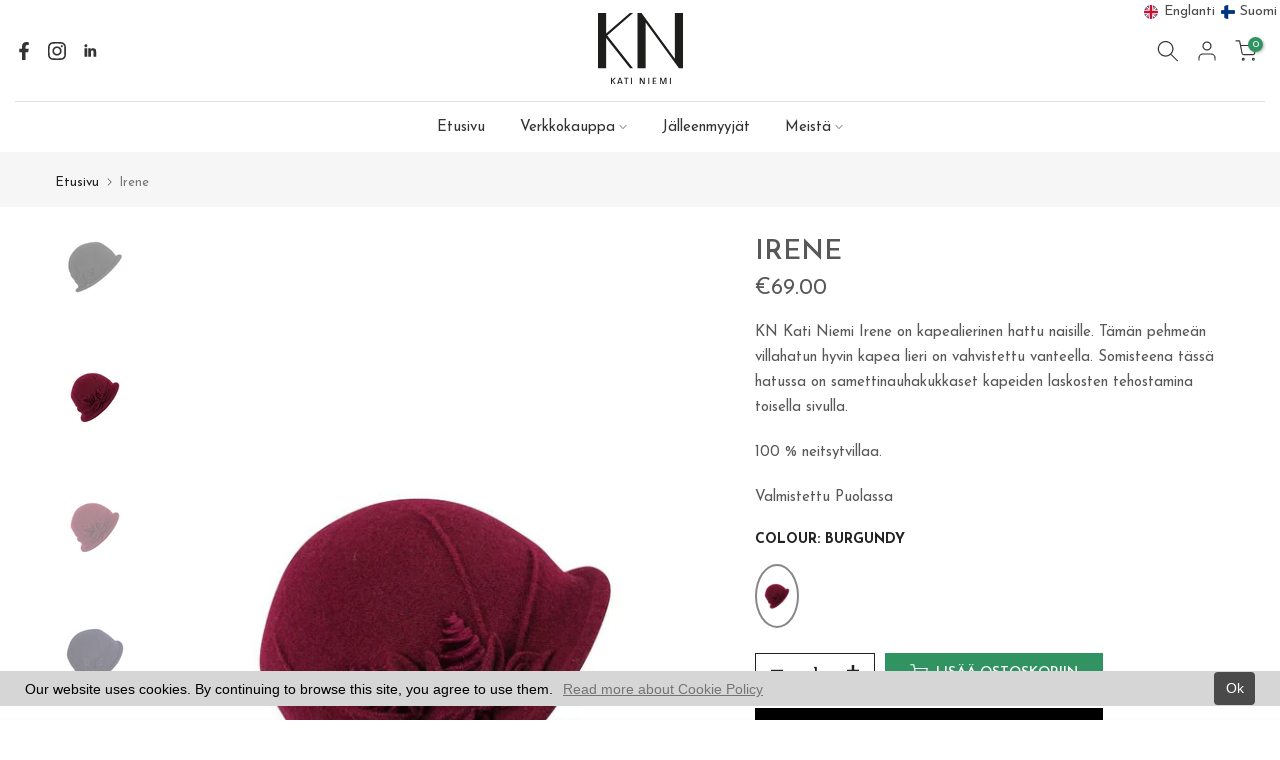

--- FILE ---
content_type: text/html; charset=utf-8
request_url: https://knkatiniemi.fi/fi/search/?type=product&options%5Bunavailable_products%5D=last&options%5Bprefix%5D=none&q=vendor%3AKN+Kati+Niemi+%2F+Jorretuote+Oy%20-id%3A4816915660871&section_id=template--19036778201432__product-recommendations
body_size: 3639
content:
<div id="shopify-section-template--19036778201432__product-recommendations" class="shopify-section t4s-section id_product-recommendations"><!-- sections/product-recommendation.liquid --><div class="t4s-section-inner t4s_nt_se_template--19036778201432__product-recommendations t4s_se_template--19036778201432__product-recommendations t4s-container-wrap "   style="--bg-color: ;--bg-gradient: ;--border-cl: ;--mg-top: 75px;--mg-right: auto;--mg-bottom: 50px;--mg-left:auto;--pd-top: ;--pd-right: ;--pd-bottom: ;--pd-left: ;--mgtb-top: 75px;--mgtb-right: auto;--mgtb-bottom: 50px;--mgtb-left: auto;--pdtb-top: ;--pdtb-right: ;--pdtb-bottom: ;--pdtb-left: ;--mgmb-top: 75px;--mgmb-right: auto;--mgmb-bottom: 30px;--mgmb-left: auto;--pdmb-top: ;--pdmb-right: ;--pdmb-bottom: ;--pdmb-left: ;" ><div class="t4s-container"><link href="//knkatiniemi.fi/cdn/shop/t/46/assets/top-head.css?v=104306953722185443631685451490" rel="stylesheet" type="text/css" media="all" />
	<div class="t4s-top-heading t4s_des_title_1 t4s-text-center " style="--heading-height: px;--tophead_mb: 30px;"><div class="heading-testimonials-star ">
		
		<h3 class="t4s-section-title t4s-title"><span>You may also like</span></h3></div>
		
</div><div data-t4s-resizeobserver class="t4s-flicky-slider t4s_box_pr_slider t4s-products t4s-text-default t4s_ratioadapt t4s_position_8 t4s_nt_cover t4s-slider-btn-style-outline t4s-slider-btn-round t4s-slider-btn-small t4s-slider-btn-cl-dark t4s-slider-btn-vi-1 t4s-slider-btn-hidden-mobile-true   t4s-row t4s-row-cols-lg-4 t4s-row-cols-md-2 t4s-row-cols-2 t4s-gx-md-30 t4s-gy-md-30 t4s-gx-10 t4s-gy-10 flickityt4s flickityt4s-later" data-flickityt4s-js='{"setPrevNextButtons":true,"arrowIcon":"1","imagesLoaded": 0,"adaptiveHeight": 0, "contain": 1, "groupCells": "100%", "dragThreshold" : 5, "cellAlign": "left","wrapAround": true,"prevNextButtons": true,"percentPosition": 1,"pageDots": false, "autoPlay" : 0, "pauseAutoPlayOnHover" : true }' style="--space-dots: 10px;--flickity-btn-pos: 30px;--flickity-btn-pos-mb: 10px;"><div class="t4s-product t4s-pr-grid t4s-pr-style1 t4s-pr-4817359536199  t4s-col-item" data-product-options='{ "id":"4817359536199","cusQty":"1","available":true, "handle":"kati", "isDefault": false, "VariantFirstID": 32541096280135, "customBadge":null, "customBadgeHandle":null,"dateStart":1599057192, "compare_at_price":null,"price":8600, "isPreoder":false,"isExternal":false,"image2":"\/\/knkatiniemi.fi\/cdn\/shop\/products\/Kati-green.jpg?v=1696584545\u0026width=1","alt":"Kati-Green-KN Kati Niemi","isGrouped":false,"maxQuantity":9999 }'>
  <div class="t4s-product-wrapper">
    <div data-cacl-slide class="t4s-product-inner t4s-pr t4s-oh"><div class="t4s-product-img t4s_ratio" style="--aspect-ratioapt: 0.6666666666666666">
    <img data-pr-img class="t4s-product-main-img lazyloadt4s" loading="lazy" src="[data-uri]" data-src="//knkatiniemi.fi/cdn/shop/products/Kati-green.jpg?v=1696584545&width=1" data-widths="[100,200,330,400,500,600,700,800,900]" data-optimumx="2" data-sizes="auto" width="1600" height="2400" alt="Kati-Green-KN Kati Niemi">
    <span class="lazyloadt4s-loader"></span>
    <div data-replace-img2></div>
    <noscript><img class="t4s-product-main-img" loading="lazy" src="//knkatiniemi.fi/cdn/shop/products/Kati-green.jpg?v=1696584545&width=600"  alt="Kati-Green-KN Kati Niemi"></noscript>
</div><div data-product-badge data-sort="sale,new,soldout,preOrder,custom" class="t4s-product-badge"></div>
      <div class="t4s-product-btns">
         <div data-replace-quickview></div>
         <div data-replace-atc data-has-qty></div>
      </div>
      <div class="t4s-product-btns2"><div data-replace-wishlist data-tooltip="right"></div><div data-replace-compare data-tooltip="right"></div>
      </div><a data-pr-href class="t4s-full-width-link" href="/fi/products/kati?_pos=1&_sid=94d94f2b5&_ss=r&variant=32541096280135"></a>
    </div>
    <div class="t4s-product-info">
      <div class="t4s-product-info__inner"><h3 class="t4s-product-title"><a data-pr-href href="/fi/products/kati?_pos=1&_sid=94d94f2b5&_ss=r&variant=32541096280135">Kati</a></h3><div class="t4s-product-price"data-pr-price data-product-price>€86.00
</div><div class="t4s-product-colors" data-color-options='{ "color_count":1, "color_variants":["Green"], "color_variants_avai":["Green"], "color_variants_handle":["green"], "img_variants":["\/\/knkatiniemi.fi\/cdn\/shop\/products\/Kati-green.jpg?v=1696584545","\/\/knkatiniemi.fi\/cdn\/shop\/products\/Kati-burgundy.jpg?v=1696584545","\/\/knkatiniemi.fi\/cdn\/shop\/products\/Kati-beige.jpg?v=1696584545","\/\/knkatiniemi.fi\/cdn\/shop\/products\/Kati-graphite.jpg?v=1696584545","\/\/knkatiniemi.fi\/cdn\/shop\/products\/Kati-black.jpg?v=1696584545","\/\/knkatiniemi.fi\/cdn\/shop\/products\/Kati-brown.jpg?v=1696584545"], "id_variants":[32541096280135,32541096312903,32541096345671,32541096378439,32541096411207,39461161533511], "img_ratios":[0.6666666666666666,0.6666666666666666,0.6666666666666666,0.6666666666666666,0.6666666666666666,0.6666666666666666], "img_options":["Green","Burgundy","Beige","Graphite","Black","Brown"] }'><span class="t4s-pr-color__item"><span class="t4s-pr-color__value bg_color_ntloading"></span></span><span class="t4s-pr-color__item"><span class="t4s-pr-color__value bg_color_ntloading"></span></span><span class="t4s-pr-color__item"><span class="t4s-pr-color__value bg_color_ntloading"></span></span></div></div>
    </div>
  </div></div><div class="t4s-product t4s-pr-grid t4s-pr-style1 t4s-pr-4923942502471  t4s-col-item" data-product-options='{ "id":"4923942502471","cusQty":"1","available":true, "handle":"zaino-kati", "isDefault": false, "VariantFirstID": 32707935535175, "customBadge":null, "customBadgeHandle":null,"dateStart":1606395279, "compare_at_price":null,"price":17900, "isPreoder":false,"isExternal":false,"image2":"\/\/knkatiniemi.fi\/cdn\/shop\/products\/Zaino_Kati.jpg?v=1696576521\u0026width=1","alt":"Zaino Kati-Black-KN Kati Niemi","isGrouped":false,"maxQuantity":9999 }'>
  <div class="t4s-product-wrapper">
    <div data-cacl-slide class="t4s-product-inner t4s-pr t4s-oh"><div class="t4s-product-img t4s_ratio" style="--aspect-ratioapt: 0.6666666666666666">
    <img data-pr-img class="t4s-product-main-img lazyloadt4s" loading="lazy" src="[data-uri]" data-src="//knkatiniemi.fi/cdn/shop/products/470012.jpg?v=1696576521&width=1" data-widths="[100,200,330,400,500,600,700,800,900]" data-optimumx="2" data-sizes="auto" width="800" height="1200" alt="Zaino Kati-KN Kati Niemi">
    <span class="lazyloadt4s-loader"></span>
    <div data-replace-img2></div>
    <noscript><img class="t4s-product-main-img" loading="lazy" src="//knkatiniemi.fi/cdn/shop/products/470012.jpg?v=1696576521&width=600"  alt="Zaino Kati-KN Kati Niemi"></noscript>
</div><div data-product-badge data-sort="sale,new,soldout,preOrder,custom" class="t4s-product-badge"></div>
      <div class="t4s-product-btns">
         <div data-replace-quickview></div>
         <div data-replace-atc data-has-qty></div>
      </div>
      <div class="t4s-product-btns2"><div data-replace-wishlist data-tooltip="right"></div><div data-replace-compare data-tooltip="right"></div>
      </div><a data-pr-href class="t4s-full-width-link" href="/fi/products/zaino-kati?_pos=2&_sid=94d94f2b5&_ss=r"></a>
    </div>
    <div class="t4s-product-info">
      <div class="t4s-product-info__inner"><h3 class="t4s-product-title"><a data-pr-href href="/fi/products/zaino-kati?_pos=2&_sid=94d94f2b5&_ss=r">Zaino Kati</a></h3><div class="t4s-product-price"data-pr-price data-product-price>€179.00
</div><div class="t4s-product-colors" data-color-options='{ "color_count":1, "color_variants":["Black"], "color_variants_avai":["Black"], "color_variants_handle":["black"], "img_variants":["\/\/knkatiniemi.fi\/cdn\/shop\/products\/Zaino_Kati.jpg?v=1696576521"], "id_variants":[32707935535175], "img_ratios":[0.6666666666666666], "img_options":["Black"] }'><span class="t4s-pr-color__item"><span class="t4s-pr-color__value bg_color_ntloading"></span></span><span class="t4s-pr-color__item"><span class="t4s-pr-color__value bg_color_ntloading"></span></span><span class="t4s-pr-color__item"><span class="t4s-pr-color__value bg_color_ntloading"></span></span></div></div>
    </div>
  </div></div><div class="t4s-product t4s-pr-grid t4s-pr-style1 t4s-pr-1472316801095  t4s-col-item" data-product-options='{ "id":"1472316801095","cusQty":"1","available":true, "handle":"katy", "isDefault": false, "VariantFirstID": 13669388320839, "customBadge":null, "customBadgeHandle":null,"dateStart":1538487377, "compare_at_price":null,"price":4900, "isPreoder":false,"isExternal":false,"image2":"\/\/knkatiniemi.fi\/cdn\/shop\/products\/Katy-604.jpg?v=1696579891\u0026width=1","alt":"Katy-Grey Melange-KN Kati Niemi","isGrouped":false,"maxQuantity":9999 }'>
  <div class="t4s-product-wrapper">
    <div data-cacl-slide class="t4s-product-inner t4s-pr t4s-oh"><div class="t4s-product-img t4s_ratio" style="--aspect-ratioapt: 0.665625">
    <img data-pr-img class="t4s-product-main-img lazyloadt4s" loading="lazy" src="[data-uri]" data-src="//knkatiniemi.fi/cdn/shop/products/medium_GKMXhLKNTpi7JCx3ZIm5_Poncho_Kati-green_1.jpg?v=1696579891&width=1" data-widths="[100,200,330,400,500,600,700,800,900]" data-optimumx="2" data-sizes="auto" width="213" height="320" alt="Katy-Green-KN Kati Niemi">
    <span class="lazyloadt4s-loader"></span>
    <div data-replace-img2></div>
    <noscript><img class="t4s-product-main-img" loading="lazy" src="//knkatiniemi.fi/cdn/shop/products/medium_GKMXhLKNTpi7JCx3ZIm5_Poncho_Kati-green_1.jpg?v=1696579891&width=600"  alt="Katy-Green-KN Kati Niemi"></noscript>
</div><div data-product-badge data-sort="sale,new,soldout,preOrder,custom" class="t4s-product-badge"></div>
      <div class="t4s-product-btns">
         <div data-replace-quickview></div>
         <div data-replace-atc data-has-qty></div>
      </div>
      <div class="t4s-product-btns2"><div data-replace-wishlist data-tooltip="right"></div><div data-replace-compare data-tooltip="right"></div>
      </div><a data-pr-href class="t4s-full-width-link" href="/fi/products/katy?_pos=3&_sid=94d94f2b5&_ss=r&variant=13533309632583"></a>
    </div>
    <div class="t4s-product-info">
      <div class="t4s-product-info__inner"><h3 class="t4s-product-title"><a data-pr-href href="/fi/products/katy?_pos=3&_sid=94d94f2b5&_ss=r&variant=13533309632583">Katy</a></h3><div class="t4s-product-price"data-pr-price data-product-price>€49.00
</div><div class="t4s-product-colors" data-color-options='{ "color_count":5, "color_variants":["Grey Melange","Graphite Melange","Beige Melange","Dark Blue","Green"], "color_variants_avai":["Grey Melange","Graphite Melange","Beige Melange","Dark Blue","Green"], "color_variants_handle":["grey-melange","graphite-melange","beige-melange","dark-blue","green"], "img_variants":["\/\/knkatiniemi.fi\/cdn\/shop\/products\/Katy-604.jpg?v=1696579891","\/\/knkatiniemi.fi\/cdn\/shop\/products\/medium_6vu7RwlQR3CQyu57QEyW_Poncho_Kati-grey_1.jpg?v=1696579891","\/\/knkatiniemi.fi\/cdn\/shop\/products\/Katy_p-beige.jpg?v=1696579891","\/\/knkatiniemi.fi\/cdn\/shop\/products\/medium_ZXxdxuSpiZy9vQLvo4kg_Poncho_Kati-blue_1.jpg?v=1696579891","\/\/knkatiniemi.fi\/cdn\/shop\/products\/medium_GKMXhLKNTpi7JCx3ZIm5_Poncho_Kati-green_1.jpg?v=1696579891"], "id_variants":[13669388320839,15825207459911,13669388419143,15825208180807,13533309632583], "img_ratios":[0.6666666666666666,0.665625,0.6666666666666666,0.665625,0.665625], "img_options":["Grey Melange","Graphite Melange","Beige Melange","Dark Blue","Green"] }'><span class="t4s-pr-color__item"><span class="t4s-pr-color__value bg_color_ntloading"></span></span><span class="t4s-pr-color__item"><span class="t4s-pr-color__value bg_color_ntloading"></span></span><span class="t4s-pr-color__item"><span class="t4s-pr-color__value bg_color_ntloading"></span></span></div></div>
    </div>
  </div></div><div class="t4s-product t4s-pr-grid t4s-pr-style1 t4s-pr-9147873788248  t4s-col-item" data-product-options='{ "id":"9147873788248","cusQty":"1","available":true, "handle":"riccardo-9", "isDefault": false, "VariantFirstID": 48150957457752, "customBadge":null, "customBadgeHandle":null,"dateStart":1713526033, "compare_at_price":null,"price":6900, "isPreoder":false,"isExternal":false,"image2":"\/\/knkatiniemi.fi\/cdn\/shop\/files\/Riccardo-SS24714-lightbrown-0001web.jpg?v=1765885788\u0026width=1","alt":"Riccardo","isGrouped":false,"maxQuantity":9999 }'>
  <div class="t4s-product-wrapper">
    <div data-cacl-slide class="t4s-product-inner t4s-pr t4s-oh"><div class="t4s-product-img t4s_ratio" style="--aspect-ratioapt: 0.66675">
    <img data-pr-img class="t4s-product-main-img lazyloadt4s" loading="lazy" src="[data-uri]" data-src="//knkatiniemi.fi/cdn/shop/files/Riccardo-SS24714-beige-0002web.jpg?v=1765885788&width=1" data-widths="[100,200,330,400,500,600,700,800,900]" data-optimumx="2" data-sizes="auto" width="2667" height="4000" alt="Riccardo-Beige-56-KN Kati Niemi">
    <span class="lazyloadt4s-loader"></span>
    <div data-replace-img2></div>
    <noscript><img class="t4s-product-main-img" loading="lazy" src="//knkatiniemi.fi/cdn/shop/files/Riccardo-SS24714-beige-0002web.jpg?v=1765885788&width=600"  alt="Riccardo-Beige-56-KN Kati Niemi"></noscript>
</div><div data-product-badge data-sort="sale,new,soldout,preOrder,custom" class="t4s-product-badge"></div>
      <div class="t4s-product-btns">
         <div data-replace-quickview></div>
         <div data-replace-atc data-has-qty></div>
      </div>
      <div class="t4s-product-btns2"><div data-replace-wishlist data-tooltip="right"></div><div data-replace-compare data-tooltip="right"></div>
      </div><a data-pr-href class="t4s-full-width-link" href="/fi/products/riccardo-9?_pos=4&_sid=94d94f2b5&_ss=r&variant=48150957457752"></a>
    </div>
    <div class="t4s-product-info">
      <div class="t4s-product-info__inner"><h3 class="t4s-product-title"><a data-pr-href href="/fi/products/riccardo-9?_pos=4&_sid=94d94f2b5&_ss=r&variant=48150957457752">Riccardo</a></h3><div class="t4s-product-price"data-pr-price data-product-price>€69.00
</div><div class="t4s-product-colors" data-color-options='{ "color_count":2, "color_variants":["Beige","Olive","Black","Light Brown"], "color_variants_avai":["Olive","Light Brown"], "color_variants_handle":["beige","olive","black","light-brown"], "img_variants":["\/\/knkatiniemi.fi\/cdn\/shop\/files\/Riccardo-SS24714-beige-0002web.jpg?v=1765885788","\/\/knkatiniemi.fi\/cdn\/shop\/files\/Riccardo-SS24714-beige-0002web.jpg?v=1765885788","\/\/knkatiniemi.fi\/cdn\/shop\/files\/Riccardo-SS24714-beige-0002web.jpg?v=1765885788","\/\/knkatiniemi.fi\/cdn\/shop\/files\/Riccardo-SS24714-beige-0002web.jpg?v=1765885788","\/\/knkatiniemi.fi\/cdn\/shop\/files\/Riccardo-SS24714-beige-0002web.jpg?v=1765885788","\/\/knkatiniemi.fi\/cdn\/shop\/files\/Riccardo-SS24714-beige-0002web.jpg?v=1765885788","\/\/knkatiniemi.fi\/cdn\/shop\/files\/Riccardo-SS24714-beige-0002web.jpg?v=1765885788","\/\/knkatiniemi.fi\/cdn\/shop\/files\/Riccardo-SS24714-Olive-0002web.jpg?v=1765885788","\/\/knkatiniemi.fi\/cdn\/shop\/files\/Riccardo-SS24714-Olive-0002web.jpg?v=1765885788","\/\/knkatiniemi.fi\/cdn\/shop\/files\/Riccardo-SS24714-Olive-0002web.jpg?v=1765885788","\/\/knkatiniemi.fi\/cdn\/shop\/files\/Riccardo-SS24714-Olive-0002web.jpg?v=1765885788","\/\/knkatiniemi.fi\/cdn\/shop\/files\/Riccardo-SS24714-Olive-0002web.jpg?v=1765885788","\/\/knkatiniemi.fi\/cdn\/shop\/files\/Riccardo-SS24714-Olive-0002web.jpg?v=1765885788","\/\/knkatiniemi.fi\/cdn\/shop\/files\/Riccardo-SS24714-Olive-0002web.jpg?v=1765885788","\/\/knkatiniemi.fi\/cdn\/shop\/files\/Riccardo-SS24714-black-0002web.jpg?v=1765885788","\/\/knkatiniemi.fi\/cdn\/shop\/files\/Riccardo-SS24714-black-0002web.jpg?v=1765885788","\/\/knkatiniemi.fi\/cdn\/shop\/files\/Riccardo-SS24714-black-0002web.jpg?v=1765885788","\/\/knkatiniemi.fi\/cdn\/shop\/files\/Riccardo-SS24714-black-0002web.jpg?v=1765885788","\/\/knkatiniemi.fi\/cdn\/shop\/files\/Riccardo-SS24714-black-0002web.jpg?v=1765885788","\/\/knkatiniemi.fi\/cdn\/shop\/files\/Riccardo-SS24714-black-0002web.jpg?v=1765885788","\/\/knkatiniemi.fi\/cdn\/shop\/files\/Riccardo-SS24714-black-0002web.jpg?v=1765885788","\/\/knkatiniemi.fi\/cdn\/shop\/files\/Riccardo-SS24714-lightbrown-0002web.jpg?v=1765885788","\/\/knkatiniemi.fi\/cdn\/shop\/files\/Riccardo-SS24714-lightbrown-0002web.jpg?v=1765885788","\/\/knkatiniemi.fi\/cdn\/shop\/files\/Riccardo-SS24714-lightbrown-0002web.jpg?v=1765885788","\/\/knkatiniemi.fi\/cdn\/shop\/files\/Riccardo-SS24714-lightbrown-0002web.jpg?v=1765885788","\/\/knkatiniemi.fi\/cdn\/shop\/files\/Riccardo-SS24714-lightbrown-0002web.jpg?v=1765885788","\/\/knkatiniemi.fi\/cdn\/shop\/files\/Riccardo-SS24714-lightbrown-0002web.jpg?v=1765885788","\/\/knkatiniemi.fi\/cdn\/shop\/files\/Riccardo-SS24714-lightbrown-0002web.jpg?v=1765885788"], "id_variants":[48150957457752,48150957490520,48150957523288,48150957556056,48150957588824,48150957621592,48150957654360,48150957687128,48150957719896,48150957752664,48150957785432,48150957818200,48150957850968,48150957883736,48150957916504,48150957949272,48150957982040,48150958014808,48150958047576,48150958080344,48150958113112,56401673814360,56401673847128,56401673879896,56401673912664,56401673945432,56401673978200,56401674010968], "img_ratios":[0.66675,0.66675,0.66675,0.66675,0.66675,0.66675,0.66675,0.66675,0.66675,0.66675,0.66675,0.66675,0.66675,0.66675,0.66675,0.66675,0.66675,0.66675,0.66675,0.66675,0.66675,0.6666666666666666,0.6666666666666666,0.6666666666666666,0.6666666666666666,0.6666666666666666,0.6666666666666666,0.6666666666666666], "img_options":["Beige","Beige","Beige","Beige","Beige","Beige","Beige","Olive","Olive","Olive","Olive","Olive","Olive","Olive","Black","Black","Black","Black","Black","Black","Black","Light Brown","Light Brown","Light Brown","Light Brown","Light Brown","Light Brown","Light Brown"] }'><span class="t4s-pr-color__item"><span class="t4s-pr-color__value bg_color_ntloading"></span></span><span class="t4s-pr-color__item"><span class="t4s-pr-color__value bg_color_ntloading"></span></span><span class="t4s-pr-color__item"><span class="t4s-pr-color__value bg_color_ntloading"></span></span></div><div class="t4s-product-sizes"><span class="t4s-truncate t4s-d-block t4s-w-100"><span class="t4s-product-sizes--sold-out">56</span><span>57</span><span>58</span><span>59</span><span>60</span><span>61</span><span>62</span></span></div></div>
    </div>
  </div></div><div class="t4s-product t4s-pr-grid t4s-pr-style1 t4s-pr-8772753097048  t4s-col-item" data-product-options='{ "id":"8772753097048","cusQty":"1","available":true, "handle":"ilmi-1", "isDefault": false, "VariantFirstID": 47179839406424, "customBadge":null, "customBadgeHandle":null,"dateStart":1693498428, "compare_at_price":null,"price":7900, "isPreoder":false,"isExternal":false,"image2":"\/\/knkatiniemi.fi\/cdn\/shop\/files\/Ilmi.jpg?v=1726234412\u0026width=1","alt":"Ilmi-KN Kati Niemi","isGrouped":false,"maxQuantity":9999 }'>
  <div class="t4s-product-wrapper">
    <div data-cacl-slide class="t4s-product-inner t4s-pr t4s-oh"><div class="t4s-product-img t4s_ratio" style="--aspect-ratioapt: 0.6666666666666666">
    <img data-pr-img class="t4s-product-main-img lazyloadt4s" loading="lazy" src="[data-uri]" data-src="//knkatiniemi.fi/cdn/shop/files/Ilmi-AW23058-beige-0002web.jpg?v=1694705997&width=1" data-widths="[100,200,330,400,500,600,700,800,900]" data-optimumx="2" data-sizes="auto" width="2000" height="3000" alt="Colour_Beige">
    <span class="lazyloadt4s-loader"></span>
    <div data-replace-img2></div>
    <noscript><img class="t4s-product-main-img" loading="lazy" src="//knkatiniemi.fi/cdn/shop/files/Ilmi-AW23058-beige-0002web.jpg?v=1694705997&width=600"  alt="Colour_Beige"></noscript>
</div><div data-product-badge data-sort="sale,new,soldout,preOrder,custom" class="t4s-product-badge"></div>
      <div class="t4s-product-btns">
         <div data-replace-quickview></div>
         <div data-replace-atc data-has-qty></div>
      </div>
      <div class="t4s-product-btns2"><div data-replace-wishlist data-tooltip="right"></div><div data-replace-compare data-tooltip="right"></div>
      </div><a data-pr-href class="t4s-full-width-link" href="/fi/products/ilmi-1?_pos=5&_sid=94d94f2b5&_ss=r"></a>
    </div>
    <div class="t4s-product-info">
      <div class="t4s-product-info__inner"><h3 class="t4s-product-title"><a data-pr-href href="/fi/products/ilmi-1?_pos=5&_sid=94d94f2b5&_ss=r">Ilmi</a></h3><div class="t4s-product-price"data-pr-price data-product-price>€79.00
</div><div class="t4s-product-colors" data-color-options='{ "color_count":2, "color_variants":["Beige","Black"], "color_variants_avai":["Beige","Black"], "color_variants_handle":["beige","black"], "img_variants":["\/\/knkatiniemi.fi\/cdn\/shop\/files\/Ilmi-AW23058-beige-0002web.jpg?v=1694705997","\/\/knkatiniemi.fi\/cdn\/shop\/files\/Ilmi-AW23058-Black-0004HD.jpg?v=1762758668"], "id_variants":[47179839406424,47179839439192], "img_ratios":[0.6666666666666666,0.6666666666666666], "img_options":["Beige","Black"] }'><span class="t4s-pr-color__item"><span class="t4s-pr-color__value bg_color_ntloading"></span></span><span class="t4s-pr-color__item"><span class="t4s-pr-color__value bg_color_ntloading"></span></span><span class="t4s-pr-color__item"><span class="t4s-pr-color__value bg_color_ntloading"></span></span></div><div class="t4s-product-sizes"><span class="t4s-truncate t4s-d-block t4s-w-100"><span>OneSize</span></span></div></div>
    </div>
  </div></div><div class="t4s-product t4s-pr-grid t4s-pr-style1 t4s-pr-6594509078599  t4s-col-item" data-product-options='{ "id":"6594509078599","cusQty":"1","available":true, "handle":"trudy", "isDefault": false, "VariantFirstID": 39479835033671, "customBadge":null, "customBadgeHandle":null,"dateStart":1631897630, "compare_at_price":null,"price":18900, "isPreoder":false,"isExternal":false,"image2":"\/\/knkatiniemi.fi\/cdn\/shop\/products\/Trudy-black.jpg?v=1696591977\u0026width=1","alt":"Trudy-Black-KN Kati Niemi","isGrouped":false,"maxQuantity":9999 }'>
  <div class="t4s-product-wrapper">
    <div data-cacl-slide class="t4s-product-inner t4s-pr t4s-oh"><div class="t4s-product-img t4s_ratio" style="--aspect-ratioapt: 0.6666666666666666">
    <img data-pr-img class="t4s-product-main-img lazyloadt4s" loading="lazy" src="[data-uri]" data-src="//knkatiniemi.fi/cdn/shop/products/473149.jpg?v=1696591976&width=1" data-widths="[100,200,330,400,500,600,700,800,900]" data-optimumx="2" data-sizes="auto" width="1600" height="2400" alt="Trudy-KN Kati Niemi">
    <span class="lazyloadt4s-loader"></span>
    <div data-replace-img2></div>
    <noscript><img class="t4s-product-main-img" loading="lazy" src="//knkatiniemi.fi/cdn/shop/products/473149.jpg?v=1696591976&width=600"  alt="Trudy-KN Kati Niemi"></noscript>
</div><div data-product-badge data-sort="sale,new,soldout,preOrder,custom" class="t4s-product-badge"></div>
      <div class="t4s-product-btns">
         <div data-replace-quickview></div>
         <div data-replace-atc data-has-qty></div>
      </div>
      <div class="t4s-product-btns2"><div data-replace-wishlist data-tooltip="right"></div><div data-replace-compare data-tooltip="right"></div>
      </div><a data-pr-href class="t4s-full-width-link" href="/fi/products/trudy?_pos=6&_sid=94d94f2b5&_ss=r"></a>
    </div>
    <div class="t4s-product-info">
      <div class="t4s-product-info__inner"><h3 class="t4s-product-title"><a data-pr-href href="/fi/products/trudy?_pos=6&_sid=94d94f2b5&_ss=r">Trudy</a></h3><div class="t4s-product-price"data-pr-price data-product-price>€189.00
</div><div class="t4s-product-colors" data-color-options='{ "color_count":1, "color_variants":["Black"], "color_variants_avai":["Black"], "color_variants_handle":["black"], "img_variants":["\/\/knkatiniemi.fi\/cdn\/shop\/products\/Trudy-black.jpg?v=1696591977"], "id_variants":[39479835033671], "img_ratios":[0.6666666666666666], "img_options":["Black"] }'><span class="t4s-pr-color__item"><span class="t4s-pr-color__value bg_color_ntloading"></span></span><span class="t4s-pr-color__item"><span class="t4s-pr-color__value bg_color_ntloading"></span></span><span class="t4s-pr-color__item"><span class="t4s-pr-color__value bg_color_ntloading"></span></span></div></div>
    </div>
  </div></div><div class="t4s-product t4s-pr-grid t4s-pr-style1 t4s-pr-1472003244103  t4s-col-item" data-product-options='{ "id":"1472003244103","cusQty":"1","available":true, "handle":"hekla", "isDefault": false, "VariantFirstID": 13668355113031, "customBadge":null, "customBadgeHandle":null,"dateStart":1538393037, "compare_at_price":null,"price":7900, "isPreoder":false,"isExternal":false,"image2":"\/\/knkatiniemi.fi\/cdn\/shop\/products\/Hekla-wine.jpg?v=1696576594\u0026width=1","alt":"Hekla-Dark Red-KN Kati Niemi","isGrouped":false,"maxQuantity":9999 }'>
  <div class="t4s-product-wrapper">
    <div data-cacl-slide class="t4s-product-inner t4s-pr t4s-oh"><div class="t4s-product-img t4s_ratio" style="--aspect-ratioapt: 0.6666666666666666">
    <img data-pr-img class="t4s-product-main-img lazyloadt4s" loading="lazy" src="[data-uri]" data-src="//knkatiniemi.fi/cdn/shop/products/Hekla-pink.jpg?v=1696576594&width=1" data-widths="[100,200,330,400,500,600,700,800,900]" data-optimumx="2" data-sizes="auto" width="800" height="1200" alt="Hekla-Pink-KN Kati Niemi">
    <span class="lazyloadt4s-loader"></span>
    <div data-replace-img2></div>
    <noscript><img class="t4s-product-main-img" loading="lazy" src="//knkatiniemi.fi/cdn/shop/products/Hekla-pink.jpg?v=1696576594&width=600"  alt="Hekla-Pink-KN Kati Niemi"></noscript>
</div><div data-product-badge data-sort="sale,new,soldout,preOrder,custom" class="t4s-product-badge"></div>
      <div class="t4s-product-btns">
         <div data-replace-quickview></div>
         <div data-replace-atc data-has-qty></div>
      </div>
      <div class="t4s-product-btns2"><div data-replace-wishlist data-tooltip="right"></div><div data-replace-compare data-tooltip="right"></div>
      </div><a data-pr-href class="t4s-full-width-link" href="/fi/products/hekla?_pos=7&_sid=94d94f2b5&_ss=r&variant=13523990904903"></a>
    </div>
    <div class="t4s-product-info">
      <div class="t4s-product-info__inner"><h3 class="t4s-product-title"><a data-pr-href href="/fi/products/hekla?_pos=7&_sid=94d94f2b5&_ss=r&variant=13523990904903">Hekla</a></h3><div class="t4s-product-price"data-pr-price data-product-price>€79.00
</div><div class="t4s-product-colors" data-color-options='{ "color_count":3, "color_variants":["Dark Red","Pink","Black"], "color_variants_avai":["Dark Red","Pink","Black"], "color_variants_handle":["dark-red","pink","black"], "img_variants":["\/\/knkatiniemi.fi\/cdn\/shop\/products\/Hekla-wine.jpg?v=1696576594","\/\/knkatiniemi.fi\/cdn\/shop\/products\/Hekla-pink.jpg?v=1696576594","\/\/knkatiniemi.fi\/cdn\/shop\/products\/Hekla-black.jpg?v=1696576594"], "id_variants":[13668355113031,13523990904903,13668355047495], "img_ratios":[0.6666666666666666,0.6666666666666666,0.6666666666666666], "img_options":["Dark Red","Pink","Black"] }'><span class="t4s-pr-color__item"><span class="t4s-pr-color__value bg_color_ntloading"></span></span><span class="t4s-pr-color__item"><span class="t4s-pr-color__value bg_color_ntloading"></span></span><span class="t4s-pr-color__item"><span class="t4s-pr-color__value bg_color_ntloading"></span></span></div></div>
    </div>
  </div></div><div class="t4s-product t4s-pr-grid t4s-pr-style1 t4s-pr-9147850129752  t4s-col-item" data-product-options='{ "id":"9147850129752","cusQty":"1","available":true, "handle":"blanka", "isDefault": false, "VariantFirstID": 48150880747864, "customBadge":null, "customBadgeHandle":null,"dateStart":1713525021, "compare_at_price":null,"price":7900, "isPreoder":false,"isExternal":false,"image2":"\/\/knkatiniemi.fi\/cdn\/shop\/files\/Blanca-SS24042-dark_cream-0004web-0000.jpg?v=1713525056\u0026width=1","alt":"Blanka-Cream-57-KN Kati Niemi","isGrouped":false,"maxQuantity":9999 }'>
  <div class="t4s-product-wrapper">
    <div data-cacl-slide class="t4s-product-inner t4s-pr t4s-oh"><div class="t4s-product-img t4s_ratio" style="--aspect-ratioapt: 0.6666666666666666">
    <img data-pr-img class="t4s-product-main-img lazyloadt4s" loading="lazy" src="[data-uri]" data-src="//knkatiniemi.fi/cdn/shop/files/Blanca-SS24042-dark_cream-0004web-0000.jpg?v=1713525056&width=1" data-widths="[100,200,330,400,500,600,700,800,900]" data-optimumx="2" data-sizes="auto" width="2000" height="3000" alt="Blanka-Cream-57-KN Kati Niemi">
    <span class="lazyloadt4s-loader"></span>
    <div data-replace-img2></div>
    <noscript><img class="t4s-product-main-img" loading="lazy" src="//knkatiniemi.fi/cdn/shop/files/Blanca-SS24042-dark_cream-0004web-0000.jpg?v=1713525056&width=600"  alt="Blanka-Cream-57-KN Kati Niemi"></noscript>
</div><div data-product-badge data-sort="sale,new,soldout,preOrder,custom" class="t4s-product-badge"></div>
      <div class="t4s-product-btns">
         <div data-replace-quickview></div>
         <div data-replace-atc data-has-qty></div>
      </div>
      <div class="t4s-product-btns2"><div data-replace-wishlist data-tooltip="right"></div><div data-replace-compare data-tooltip="right"></div>
      </div><a data-pr-href class="t4s-full-width-link" href="/fi/products/blanka?_pos=8&_sid=94d94f2b5&_ss=r&variant=48150880747864"></a>
    </div>
    <div class="t4s-product-info">
      <div class="t4s-product-info__inner"><h3 class="t4s-product-title"><a data-pr-href href="/fi/products/blanka?_pos=8&_sid=94d94f2b5&_ss=r&variant=48150880747864">Blanka</a></h3><div class="t4s-product-price"data-pr-price data-product-price>€79.00
</div><div class="t4s-product-colors" data-color-options='{ "color_count":2, "color_variants":["Cream","Black"], "color_variants_avai":["Cream","Black"], "color_variants_handle":["cream","black"], "img_variants":["\/\/knkatiniemi.fi\/cdn\/shop\/files\/Blanca-SS24042-dark_cream-0004web-0000.jpg?v=1713525056","\/\/knkatiniemi.fi\/cdn\/shop\/files\/Blanca-SS24042-dark_cream-0004web-0000.jpg?v=1713525056","\/\/knkatiniemi.fi\/cdn\/shop\/files\/Blanka-SS24042-black-0004web.jpg?v=1713525056","\/\/knkatiniemi.fi\/cdn\/shop\/files\/Blanka-SS24042-black-0004web.jpg?v=1713525056"], "id_variants":[48150880747864,48150880780632,48150880813400,48150880846168], "img_ratios":[0.6666666666666666,0.6666666666666666,0.66675,0.66675], "img_options":["Cream","Cream","Black","Black"] }'><span class="t4s-pr-color__item"><span class="t4s-pr-color__value bg_color_ntloading"></span></span><span class="t4s-pr-color__item"><span class="t4s-pr-color__value bg_color_ntloading"></span></span><span class="t4s-pr-color__item"><span class="t4s-pr-color__value bg_color_ntloading"></span></span></div><div class="t4s-product-sizes"><span class="t4s-truncate t4s-d-block t4s-w-100"><span>57</span><span>59</span></span></div></div>
    </div>
  </div></div><div class="t4s-product t4s-pr-grid t4s-pr-style1 t4s-pr-6590752653383  t4s-col-item" data-product-options='{ "id":"6590752653383","cusQty":"1","available":true, "handle":"natalie", "isDefault": false, "VariantFirstID": 39461359878215, "customBadge":null, "customBadgeHandle":null,"dateStart":1629814681, "compare_at_price":null,"price":5900, "isPreoder":false,"isExternal":false,"image2":"\/\/knkatiniemi.fi\/cdn\/shop\/products\/Natalie-brown.jpg?v=1696592503\u0026width=1","alt":"Natalie-Brown-KN Kati Niemi","isGrouped":false,"maxQuantity":9999 }'>
  <div class="t4s-product-wrapper">
    <div data-cacl-slide class="t4s-product-inner t4s-pr t4s-oh"><div class="t4s-product-img t4s_ratio" style="--aspect-ratioapt: 0.6666666666666666">
    <img data-pr-img class="t4s-product-main-img lazyloadt4s" loading="lazy" src="[data-uri]" data-src="//knkatiniemi.fi/cdn/shop/products/Natalie-brown.jpg?v=1696592503&width=1" data-widths="[100,200,330,400,500,600,700,800,900]" data-optimumx="2" data-sizes="auto" width="1600" height="2400" alt="Natalie-Brown-KN Kati Niemi">
    <span class="lazyloadt4s-loader"></span>
    <div data-replace-img2></div>
    <noscript><img class="t4s-product-main-img" loading="lazy" src="//knkatiniemi.fi/cdn/shop/products/Natalie-brown.jpg?v=1696592503&width=600"  alt="Natalie-Brown-KN Kati Niemi"></noscript>
</div><div data-product-badge data-sort="sale,new,soldout,preOrder,custom" class="t4s-product-badge"></div>
      <div class="t4s-product-btns">
         <div data-replace-quickview></div>
         <div data-replace-atc data-has-qty></div>
      </div>
      <div class="t4s-product-btns2"><div data-replace-wishlist data-tooltip="right"></div><div data-replace-compare data-tooltip="right"></div>
      </div><a data-pr-href class="t4s-full-width-link" href="/fi/products/natalie?_pos=9&_sid=94d94f2b5&_ss=r&variant=39461359878215"></a>
    </div>
    <div class="t4s-product-info">
      <div class="t4s-product-info__inner"><h3 class="t4s-product-title"><a data-pr-href href="/fi/products/natalie?_pos=9&_sid=94d94f2b5&_ss=r&variant=39461359878215">Natalie</a></h3><div class="t4s-product-price"data-pr-price data-product-price>€59.00
</div><div class="t4s-product-colors" data-color-options='{ "color_count":4, "color_variants":["Beige","Black","Light Grey","Olive"], "color_variants_avai":["Beige","Black","Light Grey","Olive"], "color_variants_handle":["beige","black","light-grey","olive"], "img_variants":["\/\/knkatiniemi.fi\/cdn\/shop\/products\/Natalie-brown.jpg?v=1696592503","\/\/knkatiniemi.fi\/cdn\/shop\/products\/Natalie-beige.jpg?v=1696592503","\/\/knkatiniemi.fi\/cdn\/shop\/products\/Natalie-black.jpg?v=1696592503","\/\/knkatiniemi.fi\/cdn\/shop\/products\/Natalie-light_grey.jpg?v=1696592503","\/\/knkatiniemi.fi\/cdn\/shop\/products\/Natalie-olive.jpg?v=1696592503","\/\/knkatiniemi.fi\/cdn\/shop\/products\/Natalie-white.jpg?v=1696592503"], "id_variants":[39461359878215,39461359910983,39461359943751,39461359976519,39461360009287,39461360042055], "img_ratios":[0.6666666666666666,0.6666666666666666,0.6666666666666666,0.6666666666666666,0.6666666666666666,0.6666666666666666], "img_options":["Brown","Beige","Black","Light Grey","Olive","White"] }'><span class="t4s-pr-color__item"><span class="t4s-pr-color__value bg_color_ntloading"></span></span><span class="t4s-pr-color__item"><span class="t4s-pr-color__value bg_color_ntloading"></span></span><span class="t4s-pr-color__item"><span class="t4s-pr-color__value bg_color_ntloading"></span></span></div></div>
    </div>
  </div></div><div class="t4s-product t4s-pr-grid t4s-pr-style1 t4s-pr-4818827542599  t4s-col-item" data-product-options='{ "id":"4818827542599","cusQty":"1","available":true, "handle":"siili-1", "isDefault": false, "VariantFirstID": 32543551094855, "customBadge":null, "customBadgeHandle":null,"dateStart":1599132893, "compare_at_price":null,"price":7900, "isPreoder":false,"isExternal":false,"image2":"\/\/knkatiniemi.fi\/cdn\/shop\/products\/Siili-708.jpg?v=1696583085\u0026width=1","alt":"Siili-Burgundy-KN Kati Niemi","isGrouped":false,"maxQuantity":9999 }'>
  <div class="t4s-product-wrapper">
    <div data-cacl-slide class="t4s-product-inner t4s-pr t4s-oh"><div class="t4s-product-img t4s_ratio" style="--aspect-ratioapt: 0.6666666666666666">
    <img data-pr-img class="t4s-product-main-img lazyloadt4s" loading="lazy" src="[data-uri]" data-src="//knkatiniemi.fi/cdn/shop/products/Siili-708.jpg?v=1696583085&width=1" data-widths="[100,200,330,400,500,600,700,800,900]" data-optimumx="2" data-sizes="auto" width="800" height="1200" alt="Siili-Burgundy-KN Kati Niemi">
    <span class="lazyloadt4s-loader"></span>
    <div data-replace-img2></div>
    <noscript><img class="t4s-product-main-img" loading="lazy" src="//knkatiniemi.fi/cdn/shop/products/Siili-708.jpg?v=1696583085&width=600"  alt="Siili-Burgundy-KN Kati Niemi"></noscript>
</div><div data-product-badge data-sort="sale,new,soldout,preOrder,custom" class="t4s-product-badge"></div>
      <div class="t4s-product-btns">
         <div data-replace-quickview></div>
         <div data-replace-atc data-has-qty></div>
      </div>
      <div class="t4s-product-btns2"><div data-replace-wishlist data-tooltip="right"></div><div data-replace-compare data-tooltip="right"></div>
      </div><a data-pr-href class="t4s-full-width-link" href="/fi/products/siili-1?_pos=10&_sid=94d94f2b5&_ss=r&variant=32543551094855"></a>
    </div>
    <div class="t4s-product-info">
      <div class="t4s-product-info__inner"><h3 class="t4s-product-title"><a data-pr-href href="/fi/products/siili-1?_pos=10&_sid=94d94f2b5&_ss=r&variant=32543551094855">Siili</a></h3><div class="t4s-product-price"data-pr-price data-product-price>€79.00
</div><div class="t4s-product-colors" data-color-options='{ "color_count":1, "color_variants":["Burgundy"], "color_variants_avai":["Burgundy"], "color_variants_handle":["burgundy"], "img_variants":["\/\/knkatiniemi.fi\/cdn\/shop\/products\/Siili-708.jpg?v=1696583085","\/\/knkatiniemi.fi\/cdn\/shop\/products\/Siili-008.jpg?v=1696583085","\/\/knkatiniemi.fi\/cdn\/shop\/products\/Siili-dark_orange.jpg?v=1696583085","\/\/knkatiniemi.fi\/cdn\/shop\/products\/Siili-693__graphite.jpg?v=1696583085","\/\/knkatiniemi.fi\/cdn\/shop\/products\/Siili-238.jpg?v=1696583085","\/\/knkatiniemi.fi\/cdn\/shop\/products\/Siili-001_red.jpg?v=1696583085","\/\/knkatiniemi.fi\/cdn\/shop\/products\/Siili-AW2028-pink-0002web.jpg?v=1696583085"], "id_variants":[32543551094855,32543551258695,39805074374727,32543551488071,32543551553607,32543551651911,39805074407495], "img_ratios":[0.6666666666666666,0.6666666666666666,0.6666666666666666,0.6666666666666666,0.6666666666666666,0.6666666666666666,0.6666666666666666], "img_options":["Burgundy","Dark Blue","Dark orange","Graphite","Mustard","Red","Pink"] }'><span class="t4s-pr-color__item"><span class="t4s-pr-color__value bg_color_ntloading"></span></span><span class="t4s-pr-color__item"><span class="t4s-pr-color__value bg_color_ntloading"></span></span><span class="t4s-pr-color__item"><span class="t4s-pr-color__value bg_color_ntloading"></span></span></div></div>
    </div>
  </div></div></div></div></div></div>

--- FILE ---
content_type: text/javascript; charset=utf-8
request_url: https://knkatiniemi.fi/fi/products/riccardo-9.js
body_size: 1663
content:
{"id":9147873788248,"title":"Riccardo","handle":"riccardo-9","description":"\u003cp\u003eKN Kati Niemi Riccardo on klassinen lippalakkimallimme miehille.\u003c\/p\u003e\n\u003cp\u003e100% pellava\u003cbr\u003eValmistusmaa Italia\u003c\/p\u003e","published_at":"2024-05-03T10:56:57+03:00","created_at":"2024-04-19T14:27:13+03:00","vendor":"KN Kati Niemi \/ Jorretuote Oy","type":"Men","tags":["Flat Caps","Men","Summer"],"price":6900,"price_min":6900,"price_max":6900,"available":true,"price_varies":false,"compare_at_price":null,"compare_at_price_min":0,"compare_at_price_max":0,"compare_at_price_varies":false,"variants":[{"id":48150957457752,"title":"Beige \/ 56","option1":"Beige","option2":"56","option3":null,"sku":"SS24714-12-56","requires_shipping":true,"taxable":true,"featured_image":{"id":55026278924632,"product_id":9147873788248,"position":7,"created_at":"2024-04-19T14:27:53+03:00","updated_at":"2025-12-16T13:49:48+02:00","alt":"Riccardo-Beige-56-KN Kati Niemi","width":2667,"height":4000,"src":"https:\/\/cdn.shopify.com\/s\/files\/1\/1934\/6621\/files\/Riccardo-SS24714-beige-0002web.jpg?v=1765885788","variant_ids":[48150957457752,48150957490520,48150957523288,48150957556056,48150957588824,48150957621592,48150957654360]},"available":false,"name":"Riccardo - Beige \/ 56","public_title":"Beige \/ 56","options":["Beige","56"],"price":6900,"weight":0,"compare_at_price":null,"inventory_management":"shopify","barcode":"6438497040348","featured_media":{"alt":"Riccardo-Beige-56-KN Kati Niemi","id":47682687009112,"position":7,"preview_image":{"aspect_ratio":0.667,"height":4000,"width":2667,"src":"https:\/\/cdn.shopify.com\/s\/files\/1\/1934\/6621\/files\/Riccardo-SS24714-beige-0002web.jpg?v=1765885788"}},"requires_selling_plan":false,"selling_plan_allocations":[]},{"id":48150957490520,"title":"Beige \/ 57","option1":"Beige","option2":"57","option3":null,"sku":"SS24714-12-57","requires_shipping":true,"taxable":true,"featured_image":{"id":55026278924632,"product_id":9147873788248,"position":7,"created_at":"2024-04-19T14:27:53+03:00","updated_at":"2025-12-16T13:49:48+02:00","alt":"Riccardo-Beige-56-KN Kati Niemi","width":2667,"height":4000,"src":"https:\/\/cdn.shopify.com\/s\/files\/1\/1934\/6621\/files\/Riccardo-SS24714-beige-0002web.jpg?v=1765885788","variant_ids":[48150957457752,48150957490520,48150957523288,48150957556056,48150957588824,48150957621592,48150957654360]},"available":false,"name":"Riccardo - Beige \/ 57","public_title":"Beige \/ 57","options":["Beige","57"],"price":6900,"weight":0,"compare_at_price":null,"inventory_management":"shopify","barcode":"6438497040355","featured_media":{"alt":"Riccardo-Beige-56-KN Kati Niemi","id":47682687009112,"position":7,"preview_image":{"aspect_ratio":0.667,"height":4000,"width":2667,"src":"https:\/\/cdn.shopify.com\/s\/files\/1\/1934\/6621\/files\/Riccardo-SS24714-beige-0002web.jpg?v=1765885788"}},"requires_selling_plan":false,"selling_plan_allocations":[]},{"id":48150957523288,"title":"Beige \/ 58","option1":"Beige","option2":"58","option3":null,"sku":"SS24714-12-58","requires_shipping":true,"taxable":true,"featured_image":{"id":55026278924632,"product_id":9147873788248,"position":7,"created_at":"2024-04-19T14:27:53+03:00","updated_at":"2025-12-16T13:49:48+02:00","alt":"Riccardo-Beige-56-KN Kati Niemi","width":2667,"height":4000,"src":"https:\/\/cdn.shopify.com\/s\/files\/1\/1934\/6621\/files\/Riccardo-SS24714-beige-0002web.jpg?v=1765885788","variant_ids":[48150957457752,48150957490520,48150957523288,48150957556056,48150957588824,48150957621592,48150957654360]},"available":false,"name":"Riccardo - Beige \/ 58","public_title":"Beige \/ 58","options":["Beige","58"],"price":6900,"weight":0,"compare_at_price":null,"inventory_management":"shopify","barcode":"6438497040362","featured_media":{"alt":"Riccardo-Beige-56-KN Kati Niemi","id":47682687009112,"position":7,"preview_image":{"aspect_ratio":0.667,"height":4000,"width":2667,"src":"https:\/\/cdn.shopify.com\/s\/files\/1\/1934\/6621\/files\/Riccardo-SS24714-beige-0002web.jpg?v=1765885788"}},"requires_selling_plan":false,"selling_plan_allocations":[]},{"id":48150957556056,"title":"Beige \/ 59","option1":"Beige","option2":"59","option3":null,"sku":"SS24714-12-59","requires_shipping":true,"taxable":true,"featured_image":{"id":55026278924632,"product_id":9147873788248,"position":7,"created_at":"2024-04-19T14:27:53+03:00","updated_at":"2025-12-16T13:49:48+02:00","alt":"Riccardo-Beige-56-KN Kati Niemi","width":2667,"height":4000,"src":"https:\/\/cdn.shopify.com\/s\/files\/1\/1934\/6621\/files\/Riccardo-SS24714-beige-0002web.jpg?v=1765885788","variant_ids":[48150957457752,48150957490520,48150957523288,48150957556056,48150957588824,48150957621592,48150957654360]},"available":false,"name":"Riccardo - Beige \/ 59","public_title":"Beige \/ 59","options":["Beige","59"],"price":6900,"weight":0,"compare_at_price":null,"inventory_management":"shopify","barcode":"6438497040379","featured_media":{"alt":"Riccardo-Beige-56-KN Kati Niemi","id":47682687009112,"position":7,"preview_image":{"aspect_ratio":0.667,"height":4000,"width":2667,"src":"https:\/\/cdn.shopify.com\/s\/files\/1\/1934\/6621\/files\/Riccardo-SS24714-beige-0002web.jpg?v=1765885788"}},"requires_selling_plan":false,"selling_plan_allocations":[]},{"id":48150957588824,"title":"Beige \/ 60","option1":"Beige","option2":"60","option3":null,"sku":"SS24714-12-60","requires_shipping":true,"taxable":true,"featured_image":{"id":55026278924632,"product_id":9147873788248,"position":7,"created_at":"2024-04-19T14:27:53+03:00","updated_at":"2025-12-16T13:49:48+02:00","alt":"Riccardo-Beige-56-KN Kati Niemi","width":2667,"height":4000,"src":"https:\/\/cdn.shopify.com\/s\/files\/1\/1934\/6621\/files\/Riccardo-SS24714-beige-0002web.jpg?v=1765885788","variant_ids":[48150957457752,48150957490520,48150957523288,48150957556056,48150957588824,48150957621592,48150957654360]},"available":false,"name":"Riccardo - Beige \/ 60","public_title":"Beige \/ 60","options":["Beige","60"],"price":6900,"weight":0,"compare_at_price":null,"inventory_management":"shopify","barcode":"6438497040386","featured_media":{"alt":"Riccardo-Beige-56-KN Kati Niemi","id":47682687009112,"position":7,"preview_image":{"aspect_ratio":0.667,"height":4000,"width":2667,"src":"https:\/\/cdn.shopify.com\/s\/files\/1\/1934\/6621\/files\/Riccardo-SS24714-beige-0002web.jpg?v=1765885788"}},"requires_selling_plan":false,"selling_plan_allocations":[]},{"id":48150957621592,"title":"Beige \/ 61","option1":"Beige","option2":"61","option3":null,"sku":"SS24714-12-61","requires_shipping":true,"taxable":true,"featured_image":{"id":55026278924632,"product_id":9147873788248,"position":7,"created_at":"2024-04-19T14:27:53+03:00","updated_at":"2025-12-16T13:49:48+02:00","alt":"Riccardo-Beige-56-KN Kati Niemi","width":2667,"height":4000,"src":"https:\/\/cdn.shopify.com\/s\/files\/1\/1934\/6621\/files\/Riccardo-SS24714-beige-0002web.jpg?v=1765885788","variant_ids":[48150957457752,48150957490520,48150957523288,48150957556056,48150957588824,48150957621592,48150957654360]},"available":false,"name":"Riccardo - Beige \/ 61","public_title":"Beige \/ 61","options":["Beige","61"],"price":6900,"weight":0,"compare_at_price":null,"inventory_management":"shopify","barcode":"6438497040393","featured_media":{"alt":"Riccardo-Beige-56-KN Kati Niemi","id":47682687009112,"position":7,"preview_image":{"aspect_ratio":0.667,"height":4000,"width":2667,"src":"https:\/\/cdn.shopify.com\/s\/files\/1\/1934\/6621\/files\/Riccardo-SS24714-beige-0002web.jpg?v=1765885788"}},"requires_selling_plan":false,"selling_plan_allocations":[]},{"id":48150957654360,"title":"Beige \/ 62","option1":"Beige","option2":"62","option3":null,"sku":"SS24714-12-62","requires_shipping":true,"taxable":true,"featured_image":{"id":55026278924632,"product_id":9147873788248,"position":7,"created_at":"2024-04-19T14:27:53+03:00","updated_at":"2025-12-16T13:49:48+02:00","alt":"Riccardo-Beige-56-KN Kati Niemi","width":2667,"height":4000,"src":"https:\/\/cdn.shopify.com\/s\/files\/1\/1934\/6621\/files\/Riccardo-SS24714-beige-0002web.jpg?v=1765885788","variant_ids":[48150957457752,48150957490520,48150957523288,48150957556056,48150957588824,48150957621592,48150957654360]},"available":false,"name":"Riccardo - Beige \/ 62","public_title":"Beige \/ 62","options":["Beige","62"],"price":6900,"weight":0,"compare_at_price":null,"inventory_management":"shopify","barcode":"6438497040409","featured_media":{"alt":"Riccardo-Beige-56-KN Kati Niemi","id":47682687009112,"position":7,"preview_image":{"aspect_ratio":0.667,"height":4000,"width":2667,"src":"https:\/\/cdn.shopify.com\/s\/files\/1\/1934\/6621\/files\/Riccardo-SS24714-beige-0002web.jpg?v=1765885788"}},"requires_selling_plan":false,"selling_plan_allocations":[]},{"id":48150957687128,"title":"Olive \/ 56","option1":"Olive","option2":"56","option3":null,"sku":"SS24714-40-56","requires_shipping":true,"taxable":true,"featured_image":{"id":55026278891864,"product_id":9147873788248,"position":12,"created_at":"2024-04-19T14:27:53+03:00","updated_at":"2025-12-16T13:49:48+02:00","alt":"Riccardo-Olive-56-KN Kati Niemi","width":2667,"height":4000,"src":"https:\/\/cdn.shopify.com\/s\/files\/1\/1934\/6621\/files\/Riccardo-SS24714-Olive-0002web.jpg?v=1765885788","variant_ids":[48150957687128,48150957719896,48150957752664,48150957785432,48150957818200,48150957850968,48150957883736]},"available":false,"name":"Riccardo - Olive \/ 56","public_title":"Olive \/ 56","options":["Olive","56"],"price":6900,"weight":0,"compare_at_price":null,"inventory_management":"shopify","barcode":"6438497040485","featured_media":{"alt":"Riccardo-Olive-56-KN Kati Niemi","id":47682686976344,"position":12,"preview_image":{"aspect_ratio":0.667,"height":4000,"width":2667,"src":"https:\/\/cdn.shopify.com\/s\/files\/1\/1934\/6621\/files\/Riccardo-SS24714-Olive-0002web.jpg?v=1765885788"}},"requires_selling_plan":false,"selling_plan_allocations":[]},{"id":48150957719896,"title":"Olive \/ 57","option1":"Olive","option2":"57","option3":null,"sku":"SS24714-40-57","requires_shipping":true,"taxable":true,"featured_image":{"id":55026278891864,"product_id":9147873788248,"position":12,"created_at":"2024-04-19T14:27:53+03:00","updated_at":"2025-12-16T13:49:48+02:00","alt":"Riccardo-Olive-56-KN Kati Niemi","width":2667,"height":4000,"src":"https:\/\/cdn.shopify.com\/s\/files\/1\/1934\/6621\/files\/Riccardo-SS24714-Olive-0002web.jpg?v=1765885788","variant_ids":[48150957687128,48150957719896,48150957752664,48150957785432,48150957818200,48150957850968,48150957883736]},"available":false,"name":"Riccardo - Olive \/ 57","public_title":"Olive \/ 57","options":["Olive","57"],"price":6900,"weight":0,"compare_at_price":null,"inventory_management":"shopify","barcode":"6438497040492","featured_media":{"alt":"Riccardo-Olive-56-KN Kati Niemi","id":47682686976344,"position":12,"preview_image":{"aspect_ratio":0.667,"height":4000,"width":2667,"src":"https:\/\/cdn.shopify.com\/s\/files\/1\/1934\/6621\/files\/Riccardo-SS24714-Olive-0002web.jpg?v=1765885788"}},"requires_selling_plan":false,"selling_plan_allocations":[]},{"id":48150957752664,"title":"Olive \/ 58","option1":"Olive","option2":"58","option3":null,"sku":"SS24714-40-58","requires_shipping":true,"taxable":true,"featured_image":{"id":55026278891864,"product_id":9147873788248,"position":12,"created_at":"2024-04-19T14:27:53+03:00","updated_at":"2025-12-16T13:49:48+02:00","alt":"Riccardo-Olive-56-KN Kati Niemi","width":2667,"height":4000,"src":"https:\/\/cdn.shopify.com\/s\/files\/1\/1934\/6621\/files\/Riccardo-SS24714-Olive-0002web.jpg?v=1765885788","variant_ids":[48150957687128,48150957719896,48150957752664,48150957785432,48150957818200,48150957850968,48150957883736]},"available":true,"name":"Riccardo - Olive \/ 58","public_title":"Olive \/ 58","options":["Olive","58"],"price":6900,"weight":0,"compare_at_price":null,"inventory_management":"shopify","barcode":"6438497040508","featured_media":{"alt":"Riccardo-Olive-56-KN Kati Niemi","id":47682686976344,"position":12,"preview_image":{"aspect_ratio":0.667,"height":4000,"width":2667,"src":"https:\/\/cdn.shopify.com\/s\/files\/1\/1934\/6621\/files\/Riccardo-SS24714-Olive-0002web.jpg?v=1765885788"}},"requires_selling_plan":false,"selling_plan_allocations":[]},{"id":48150957785432,"title":"Olive \/ 59","option1":"Olive","option2":"59","option3":null,"sku":"SS24714-40-59","requires_shipping":true,"taxable":true,"featured_image":{"id":55026278891864,"product_id":9147873788248,"position":12,"created_at":"2024-04-19T14:27:53+03:00","updated_at":"2025-12-16T13:49:48+02:00","alt":"Riccardo-Olive-56-KN Kati Niemi","width":2667,"height":4000,"src":"https:\/\/cdn.shopify.com\/s\/files\/1\/1934\/6621\/files\/Riccardo-SS24714-Olive-0002web.jpg?v=1765885788","variant_ids":[48150957687128,48150957719896,48150957752664,48150957785432,48150957818200,48150957850968,48150957883736]},"available":false,"name":"Riccardo - Olive \/ 59","public_title":"Olive \/ 59","options":["Olive","59"],"price":6900,"weight":0,"compare_at_price":null,"inventory_management":"shopify","barcode":"6438497040515","featured_media":{"alt":"Riccardo-Olive-56-KN Kati Niemi","id":47682686976344,"position":12,"preview_image":{"aspect_ratio":0.667,"height":4000,"width":2667,"src":"https:\/\/cdn.shopify.com\/s\/files\/1\/1934\/6621\/files\/Riccardo-SS24714-Olive-0002web.jpg?v=1765885788"}},"requires_selling_plan":false,"selling_plan_allocations":[]},{"id":48150957818200,"title":"Olive \/ 60","option1":"Olive","option2":"60","option3":null,"sku":"SS24714-40-60","requires_shipping":true,"taxable":true,"featured_image":{"id":55026278891864,"product_id":9147873788248,"position":12,"created_at":"2024-04-19T14:27:53+03:00","updated_at":"2025-12-16T13:49:48+02:00","alt":"Riccardo-Olive-56-KN Kati Niemi","width":2667,"height":4000,"src":"https:\/\/cdn.shopify.com\/s\/files\/1\/1934\/6621\/files\/Riccardo-SS24714-Olive-0002web.jpg?v=1765885788","variant_ids":[48150957687128,48150957719896,48150957752664,48150957785432,48150957818200,48150957850968,48150957883736]},"available":false,"name":"Riccardo - Olive \/ 60","public_title":"Olive \/ 60","options":["Olive","60"],"price":6900,"weight":0,"compare_at_price":null,"inventory_management":"shopify","barcode":"6438497040522","featured_media":{"alt":"Riccardo-Olive-56-KN Kati Niemi","id":47682686976344,"position":12,"preview_image":{"aspect_ratio":0.667,"height":4000,"width":2667,"src":"https:\/\/cdn.shopify.com\/s\/files\/1\/1934\/6621\/files\/Riccardo-SS24714-Olive-0002web.jpg?v=1765885788"}},"requires_selling_plan":false,"selling_plan_allocations":[]},{"id":48150957850968,"title":"Olive \/ 61","option1":"Olive","option2":"61","option3":null,"sku":"SS24714-40-61","requires_shipping":true,"taxable":true,"featured_image":{"id":55026278891864,"product_id":9147873788248,"position":12,"created_at":"2024-04-19T14:27:53+03:00","updated_at":"2025-12-16T13:49:48+02:00","alt":"Riccardo-Olive-56-KN Kati Niemi","width":2667,"height":4000,"src":"https:\/\/cdn.shopify.com\/s\/files\/1\/1934\/6621\/files\/Riccardo-SS24714-Olive-0002web.jpg?v=1765885788","variant_ids":[48150957687128,48150957719896,48150957752664,48150957785432,48150957818200,48150957850968,48150957883736]},"available":false,"name":"Riccardo - Olive \/ 61","public_title":"Olive \/ 61","options":["Olive","61"],"price":6900,"weight":0,"compare_at_price":null,"inventory_management":"shopify","barcode":"6438497040539","featured_media":{"alt":"Riccardo-Olive-56-KN Kati Niemi","id":47682686976344,"position":12,"preview_image":{"aspect_ratio":0.667,"height":4000,"width":2667,"src":"https:\/\/cdn.shopify.com\/s\/files\/1\/1934\/6621\/files\/Riccardo-SS24714-Olive-0002web.jpg?v=1765885788"}},"requires_selling_plan":false,"selling_plan_allocations":[]},{"id":48150957883736,"title":"Olive \/ 62","option1":"Olive","option2":"62","option3":null,"sku":"SS24714-40-62","requires_shipping":true,"taxable":true,"featured_image":{"id":55026278891864,"product_id":9147873788248,"position":12,"created_at":"2024-04-19T14:27:53+03:00","updated_at":"2025-12-16T13:49:48+02:00","alt":"Riccardo-Olive-56-KN Kati Niemi","width":2667,"height":4000,"src":"https:\/\/cdn.shopify.com\/s\/files\/1\/1934\/6621\/files\/Riccardo-SS24714-Olive-0002web.jpg?v=1765885788","variant_ids":[48150957687128,48150957719896,48150957752664,48150957785432,48150957818200,48150957850968,48150957883736]},"available":false,"name":"Riccardo - Olive \/ 62","public_title":"Olive \/ 62","options":["Olive","62"],"price":6900,"weight":0,"compare_at_price":null,"inventory_management":"shopify","barcode":"6438497040546","featured_media":{"alt":"Riccardo-Olive-56-KN Kati Niemi","id":47682686976344,"position":12,"preview_image":{"aspect_ratio":0.667,"height":4000,"width":2667,"src":"https:\/\/cdn.shopify.com\/s\/files\/1\/1934\/6621\/files\/Riccardo-SS24714-Olive-0002web.jpg?v=1765885788"}},"requires_selling_plan":false,"selling_plan_allocations":[]},{"id":48150957916504,"title":"Black \/ 56","option1":"Black","option2":"56","option3":null,"sku":"SS24714-33-56","requires_shipping":true,"taxable":true,"featured_image":{"id":55026279219544,"product_id":9147873788248,"position":17,"created_at":"2024-04-19T14:27:53+03:00","updated_at":"2025-12-16T13:49:48+02:00","alt":"Riccardo-Black-56-KN Kati Niemi","width":2667,"height":4000,"src":"https:\/\/cdn.shopify.com\/s\/files\/1\/1934\/6621\/files\/Riccardo-SS24714-black-0002web.jpg?v=1765885788","variant_ids":[48150957916504,48150957949272,48150957982040,48150958014808,48150958047576,48150958080344,48150958113112]},"available":false,"name":"Riccardo - Black \/ 56","public_title":"Black \/ 56","options":["Black","56"],"price":6900,"weight":0,"compare_at_price":null,"inventory_management":"shopify","barcode":"6438497040416","featured_media":{"alt":"Riccardo-Black-56-KN Kati Niemi","id":47682687304024,"position":17,"preview_image":{"aspect_ratio":0.667,"height":4000,"width":2667,"src":"https:\/\/cdn.shopify.com\/s\/files\/1\/1934\/6621\/files\/Riccardo-SS24714-black-0002web.jpg?v=1765885788"}},"requires_selling_plan":false,"selling_plan_allocations":[]},{"id":48150957949272,"title":"Black \/ 57","option1":"Black","option2":"57","option3":null,"sku":"SS24714-33-57","requires_shipping":true,"taxable":true,"featured_image":{"id":55026279219544,"product_id":9147873788248,"position":17,"created_at":"2024-04-19T14:27:53+03:00","updated_at":"2025-12-16T13:49:48+02:00","alt":"Riccardo-Black-56-KN Kati Niemi","width":2667,"height":4000,"src":"https:\/\/cdn.shopify.com\/s\/files\/1\/1934\/6621\/files\/Riccardo-SS24714-black-0002web.jpg?v=1765885788","variant_ids":[48150957916504,48150957949272,48150957982040,48150958014808,48150958047576,48150958080344,48150958113112]},"available":false,"name":"Riccardo - Black \/ 57","public_title":"Black \/ 57","options":["Black","57"],"price":6900,"weight":0,"compare_at_price":null,"inventory_management":"shopify","barcode":"6438497040423","featured_media":{"alt":"Riccardo-Black-56-KN Kati Niemi","id":47682687304024,"position":17,"preview_image":{"aspect_ratio":0.667,"height":4000,"width":2667,"src":"https:\/\/cdn.shopify.com\/s\/files\/1\/1934\/6621\/files\/Riccardo-SS24714-black-0002web.jpg?v=1765885788"}},"requires_selling_plan":false,"selling_plan_allocations":[]},{"id":48150957982040,"title":"Black \/ 58","option1":"Black","option2":"58","option3":null,"sku":"SS24714-33-58","requires_shipping":true,"taxable":true,"featured_image":{"id":55026279219544,"product_id":9147873788248,"position":17,"created_at":"2024-04-19T14:27:53+03:00","updated_at":"2025-12-16T13:49:48+02:00","alt":"Riccardo-Black-56-KN Kati Niemi","width":2667,"height":4000,"src":"https:\/\/cdn.shopify.com\/s\/files\/1\/1934\/6621\/files\/Riccardo-SS24714-black-0002web.jpg?v=1765885788","variant_ids":[48150957916504,48150957949272,48150957982040,48150958014808,48150958047576,48150958080344,48150958113112]},"available":false,"name":"Riccardo - Black \/ 58","public_title":"Black \/ 58","options":["Black","58"],"price":6900,"weight":0,"compare_at_price":null,"inventory_management":"shopify","barcode":"6438497040430","featured_media":{"alt":"Riccardo-Black-56-KN Kati Niemi","id":47682687304024,"position":17,"preview_image":{"aspect_ratio":0.667,"height":4000,"width":2667,"src":"https:\/\/cdn.shopify.com\/s\/files\/1\/1934\/6621\/files\/Riccardo-SS24714-black-0002web.jpg?v=1765885788"}},"requires_selling_plan":false,"selling_plan_allocations":[]},{"id":48150958014808,"title":"Black \/ 59","option1":"Black","option2":"59","option3":null,"sku":"SS24714-33-59","requires_shipping":true,"taxable":true,"featured_image":{"id":55026279219544,"product_id":9147873788248,"position":17,"created_at":"2024-04-19T14:27:53+03:00","updated_at":"2025-12-16T13:49:48+02:00","alt":"Riccardo-Black-56-KN Kati Niemi","width":2667,"height":4000,"src":"https:\/\/cdn.shopify.com\/s\/files\/1\/1934\/6621\/files\/Riccardo-SS24714-black-0002web.jpg?v=1765885788","variant_ids":[48150957916504,48150957949272,48150957982040,48150958014808,48150958047576,48150958080344,48150958113112]},"available":false,"name":"Riccardo - Black \/ 59","public_title":"Black \/ 59","options":["Black","59"],"price":6900,"weight":0,"compare_at_price":null,"inventory_management":"shopify","barcode":"6438497040447","featured_media":{"alt":"Riccardo-Black-56-KN Kati Niemi","id":47682687304024,"position":17,"preview_image":{"aspect_ratio":0.667,"height":4000,"width":2667,"src":"https:\/\/cdn.shopify.com\/s\/files\/1\/1934\/6621\/files\/Riccardo-SS24714-black-0002web.jpg?v=1765885788"}},"requires_selling_plan":false,"selling_plan_allocations":[]},{"id":48150958047576,"title":"Black \/ 60","option1":"Black","option2":"60","option3":null,"sku":"SS24714-33-60","requires_shipping":true,"taxable":true,"featured_image":{"id":55026279219544,"product_id":9147873788248,"position":17,"created_at":"2024-04-19T14:27:53+03:00","updated_at":"2025-12-16T13:49:48+02:00","alt":"Riccardo-Black-56-KN Kati Niemi","width":2667,"height":4000,"src":"https:\/\/cdn.shopify.com\/s\/files\/1\/1934\/6621\/files\/Riccardo-SS24714-black-0002web.jpg?v=1765885788","variant_ids":[48150957916504,48150957949272,48150957982040,48150958014808,48150958047576,48150958080344,48150958113112]},"available":false,"name":"Riccardo - Black \/ 60","public_title":"Black \/ 60","options":["Black","60"],"price":6900,"weight":0,"compare_at_price":null,"inventory_management":"shopify","barcode":"6438497040454","featured_media":{"alt":"Riccardo-Black-56-KN Kati Niemi","id":47682687304024,"position":17,"preview_image":{"aspect_ratio":0.667,"height":4000,"width":2667,"src":"https:\/\/cdn.shopify.com\/s\/files\/1\/1934\/6621\/files\/Riccardo-SS24714-black-0002web.jpg?v=1765885788"}},"requires_selling_plan":false,"selling_plan_allocations":[]},{"id":48150958080344,"title":"Black \/ 61","option1":"Black","option2":"61","option3":null,"sku":"SS24714-33-61","requires_shipping":true,"taxable":true,"featured_image":{"id":55026279219544,"product_id":9147873788248,"position":17,"created_at":"2024-04-19T14:27:53+03:00","updated_at":"2025-12-16T13:49:48+02:00","alt":"Riccardo-Black-56-KN Kati Niemi","width":2667,"height":4000,"src":"https:\/\/cdn.shopify.com\/s\/files\/1\/1934\/6621\/files\/Riccardo-SS24714-black-0002web.jpg?v=1765885788","variant_ids":[48150957916504,48150957949272,48150957982040,48150958014808,48150958047576,48150958080344,48150958113112]},"available":false,"name":"Riccardo - Black \/ 61","public_title":"Black \/ 61","options":["Black","61"],"price":6900,"weight":0,"compare_at_price":null,"inventory_management":"shopify","barcode":"6438497040461","featured_media":{"alt":"Riccardo-Black-56-KN Kati Niemi","id":47682687304024,"position":17,"preview_image":{"aspect_ratio":0.667,"height":4000,"width":2667,"src":"https:\/\/cdn.shopify.com\/s\/files\/1\/1934\/6621\/files\/Riccardo-SS24714-black-0002web.jpg?v=1765885788"}},"requires_selling_plan":false,"selling_plan_allocations":[]},{"id":48150958113112,"title":"Black \/ 62","option1":"Black","option2":"62","option3":null,"sku":"SS24714-33-62","requires_shipping":true,"taxable":true,"featured_image":{"id":55026279219544,"product_id":9147873788248,"position":17,"created_at":"2024-04-19T14:27:53+03:00","updated_at":"2025-12-16T13:49:48+02:00","alt":"Riccardo-Black-56-KN Kati Niemi","width":2667,"height":4000,"src":"https:\/\/cdn.shopify.com\/s\/files\/1\/1934\/6621\/files\/Riccardo-SS24714-black-0002web.jpg?v=1765885788","variant_ids":[48150957916504,48150957949272,48150957982040,48150958014808,48150958047576,48150958080344,48150958113112]},"available":false,"name":"Riccardo - Black \/ 62","public_title":"Black \/ 62","options":["Black","62"],"price":6900,"weight":0,"compare_at_price":null,"inventory_management":"shopify","barcode":"6438497040478","featured_media":{"alt":"Riccardo-Black-56-KN Kati Niemi","id":47682687304024,"position":17,"preview_image":{"aspect_ratio":0.667,"height":4000,"width":2667,"src":"https:\/\/cdn.shopify.com\/s\/files\/1\/1934\/6621\/files\/Riccardo-SS24714-black-0002web.jpg?v=1765885788"}},"requires_selling_plan":false,"selling_plan_allocations":[]},{"id":56401673814360,"title":"Light Brown \/ 56","option1":"Light Brown","option2":"56","option3":null,"sku":null,"requires_shipping":true,"taxable":true,"featured_image":{"id":84266873913688,"product_id":9147873788248,"position":1,"created_at":"2025-12-16T13:49:13+02:00","updated_at":"2025-12-16T13:49:48+02:00","alt":null,"width":2000,"height":3000,"src":"https:\/\/cdn.shopify.com\/s\/files\/1\/1934\/6621\/files\/Riccardo-SS24714-lightbrown-0002web.jpg?v=1765885788","variant_ids":[56401673814360,56401673847128,56401673879896,56401673912664,56401673945432,56401673978200,56401674010968]},"available":false,"name":"Riccardo - Light Brown \/ 56","public_title":"Light Brown \/ 56","options":["Light Brown","56"],"price":6900,"weight":0,"compare_at_price":null,"inventory_management":"shopify","barcode":"","featured_media":{"alt":null,"id":69472577880408,"position":1,"preview_image":{"aspect_ratio":0.667,"height":3000,"width":2000,"src":"https:\/\/cdn.shopify.com\/s\/files\/1\/1934\/6621\/files\/Riccardo-SS24714-lightbrown-0002web.jpg?v=1765885788"}},"requires_selling_plan":false,"selling_plan_allocations":[]},{"id":56401673847128,"title":"Light Brown \/ 57","option1":"Light Brown","option2":"57","option3":null,"sku":null,"requires_shipping":true,"taxable":true,"featured_image":{"id":84266873913688,"product_id":9147873788248,"position":1,"created_at":"2025-12-16T13:49:13+02:00","updated_at":"2025-12-16T13:49:48+02:00","alt":null,"width":2000,"height":3000,"src":"https:\/\/cdn.shopify.com\/s\/files\/1\/1934\/6621\/files\/Riccardo-SS24714-lightbrown-0002web.jpg?v=1765885788","variant_ids":[56401673814360,56401673847128,56401673879896,56401673912664,56401673945432,56401673978200,56401674010968]},"available":true,"name":"Riccardo - Light Brown \/ 57","public_title":"Light Brown \/ 57","options":["Light Brown","57"],"price":6900,"weight":0,"compare_at_price":null,"inventory_management":"shopify","barcode":"","featured_media":{"alt":null,"id":69472577880408,"position":1,"preview_image":{"aspect_ratio":0.667,"height":3000,"width":2000,"src":"https:\/\/cdn.shopify.com\/s\/files\/1\/1934\/6621\/files\/Riccardo-SS24714-lightbrown-0002web.jpg?v=1765885788"}},"requires_selling_plan":false,"selling_plan_allocations":[]},{"id":56401673879896,"title":"Light Brown \/ 58","option1":"Light Brown","option2":"58","option3":null,"sku":null,"requires_shipping":true,"taxable":true,"featured_image":{"id":84266873913688,"product_id":9147873788248,"position":1,"created_at":"2025-12-16T13:49:13+02:00","updated_at":"2025-12-16T13:49:48+02:00","alt":null,"width":2000,"height":3000,"src":"https:\/\/cdn.shopify.com\/s\/files\/1\/1934\/6621\/files\/Riccardo-SS24714-lightbrown-0002web.jpg?v=1765885788","variant_ids":[56401673814360,56401673847128,56401673879896,56401673912664,56401673945432,56401673978200,56401674010968]},"available":true,"name":"Riccardo - Light Brown \/ 58","public_title":"Light Brown \/ 58","options":["Light Brown","58"],"price":6900,"weight":0,"compare_at_price":null,"inventory_management":"shopify","barcode":"","featured_media":{"alt":null,"id":69472577880408,"position":1,"preview_image":{"aspect_ratio":0.667,"height":3000,"width":2000,"src":"https:\/\/cdn.shopify.com\/s\/files\/1\/1934\/6621\/files\/Riccardo-SS24714-lightbrown-0002web.jpg?v=1765885788"}},"requires_selling_plan":false,"selling_plan_allocations":[]},{"id":56401673912664,"title":"Light Brown \/ 59","option1":"Light Brown","option2":"59","option3":null,"sku":null,"requires_shipping":true,"taxable":true,"featured_image":{"id":84266873913688,"product_id":9147873788248,"position":1,"created_at":"2025-12-16T13:49:13+02:00","updated_at":"2025-12-16T13:49:48+02:00","alt":null,"width":2000,"height":3000,"src":"https:\/\/cdn.shopify.com\/s\/files\/1\/1934\/6621\/files\/Riccardo-SS24714-lightbrown-0002web.jpg?v=1765885788","variant_ids":[56401673814360,56401673847128,56401673879896,56401673912664,56401673945432,56401673978200,56401674010968]},"available":true,"name":"Riccardo - Light Brown \/ 59","public_title":"Light Brown \/ 59","options":["Light Brown","59"],"price":6900,"weight":0,"compare_at_price":null,"inventory_management":"shopify","barcode":"","featured_media":{"alt":null,"id":69472577880408,"position":1,"preview_image":{"aspect_ratio":0.667,"height":3000,"width":2000,"src":"https:\/\/cdn.shopify.com\/s\/files\/1\/1934\/6621\/files\/Riccardo-SS24714-lightbrown-0002web.jpg?v=1765885788"}},"requires_selling_plan":false,"selling_plan_allocations":[]},{"id":56401673945432,"title":"Light Brown \/ 60","option1":"Light Brown","option2":"60","option3":null,"sku":null,"requires_shipping":true,"taxable":true,"featured_image":{"id":84266873913688,"product_id":9147873788248,"position":1,"created_at":"2025-12-16T13:49:13+02:00","updated_at":"2025-12-16T13:49:48+02:00","alt":null,"width":2000,"height":3000,"src":"https:\/\/cdn.shopify.com\/s\/files\/1\/1934\/6621\/files\/Riccardo-SS24714-lightbrown-0002web.jpg?v=1765885788","variant_ids":[56401673814360,56401673847128,56401673879896,56401673912664,56401673945432,56401673978200,56401674010968]},"available":true,"name":"Riccardo - Light Brown \/ 60","public_title":"Light Brown \/ 60","options":["Light Brown","60"],"price":6900,"weight":0,"compare_at_price":null,"inventory_management":"shopify","barcode":"","featured_media":{"alt":null,"id":69472577880408,"position":1,"preview_image":{"aspect_ratio":0.667,"height":3000,"width":2000,"src":"https:\/\/cdn.shopify.com\/s\/files\/1\/1934\/6621\/files\/Riccardo-SS24714-lightbrown-0002web.jpg?v=1765885788"}},"requires_selling_plan":false,"selling_plan_allocations":[]},{"id":56401673978200,"title":"Light Brown \/ 61","option1":"Light Brown","option2":"61","option3":null,"sku":null,"requires_shipping":true,"taxable":true,"featured_image":{"id":84266873913688,"product_id":9147873788248,"position":1,"created_at":"2025-12-16T13:49:13+02:00","updated_at":"2025-12-16T13:49:48+02:00","alt":null,"width":2000,"height":3000,"src":"https:\/\/cdn.shopify.com\/s\/files\/1\/1934\/6621\/files\/Riccardo-SS24714-lightbrown-0002web.jpg?v=1765885788","variant_ids":[56401673814360,56401673847128,56401673879896,56401673912664,56401673945432,56401673978200,56401674010968]},"available":true,"name":"Riccardo - Light Brown \/ 61","public_title":"Light Brown \/ 61","options":["Light Brown","61"],"price":6900,"weight":0,"compare_at_price":null,"inventory_management":"shopify","barcode":"","featured_media":{"alt":null,"id":69472577880408,"position":1,"preview_image":{"aspect_ratio":0.667,"height":3000,"width":2000,"src":"https:\/\/cdn.shopify.com\/s\/files\/1\/1934\/6621\/files\/Riccardo-SS24714-lightbrown-0002web.jpg?v=1765885788"}},"requires_selling_plan":false,"selling_plan_allocations":[]},{"id":56401674010968,"title":"Light Brown \/ 62","option1":"Light Brown","option2":"62","option3":null,"sku":null,"requires_shipping":true,"taxable":true,"featured_image":{"id":84266873913688,"product_id":9147873788248,"position":1,"created_at":"2025-12-16T13:49:13+02:00","updated_at":"2025-12-16T13:49:48+02:00","alt":null,"width":2000,"height":3000,"src":"https:\/\/cdn.shopify.com\/s\/files\/1\/1934\/6621\/files\/Riccardo-SS24714-lightbrown-0002web.jpg?v=1765885788","variant_ids":[56401673814360,56401673847128,56401673879896,56401673912664,56401673945432,56401673978200,56401674010968]},"available":true,"name":"Riccardo - Light Brown \/ 62","public_title":"Light Brown \/ 62","options":["Light Brown","62"],"price":6900,"weight":0,"compare_at_price":null,"inventory_management":"shopify","barcode":"","featured_media":{"alt":null,"id":69472577880408,"position":1,"preview_image":{"aspect_ratio":0.667,"height":3000,"width":2000,"src":"https:\/\/cdn.shopify.com\/s\/files\/1\/1934\/6621\/files\/Riccardo-SS24714-lightbrown-0002web.jpg?v=1765885788"}},"requires_selling_plan":false,"selling_plan_allocations":[]}],"images":["\/\/cdn.shopify.com\/s\/files\/1\/1934\/6621\/files\/Riccardo-SS24714-lightbrown-0002web.jpg?v=1765885788","\/\/cdn.shopify.com\/s\/files\/1\/1934\/6621\/files\/Riccardo-SS24714-lightbrown-0001web.jpg?v=1765885788","\/\/cdn.shopify.com\/s\/files\/1\/1934\/6621\/files\/Riccardo-SS24714-lightbrown-0003web.jpg?v=1765885788","\/\/cdn.shopify.com\/s\/files\/1\/1934\/6621\/files\/Riccardo-SS24714-lightbrown-0004web.jpg?v=1765885788","\/\/cdn.shopify.com\/s\/files\/1\/1934\/6621\/files\/Riccardo-SS24714-lightbrown-0005web.jpg?v=1765885788","\/\/cdn.shopify.com\/s\/files\/1\/1934\/6621\/files\/Riccardo-SS24714-lightbrown-0000web.jpg?v=1765885788","\/\/cdn.shopify.com\/s\/files\/1\/1934\/6621\/files\/Riccardo-SS24714-beige-0002web.jpg?v=1765885788","\/\/cdn.shopify.com\/s\/files\/1\/1934\/6621\/files\/Riccardo-SS24714-beige-0001web.jpg?v=1765885788","\/\/cdn.shopify.com\/s\/files\/1\/1934\/6621\/files\/Riccardo-SS24714-beige-0000web.jpg?v=1765885788","\/\/cdn.shopify.com\/s\/files\/1\/1934\/6621\/files\/Riccardo-SS24714-beige-0003web.jpg?v=1765885788","\/\/cdn.shopify.com\/s\/files\/1\/1934\/6621\/files\/Riccardo-SS24714-beige-0004web.jpg?v=1765885788","\/\/cdn.shopify.com\/s\/files\/1\/1934\/6621\/files\/Riccardo-SS24714-Olive-0002web.jpg?v=1765885788","\/\/cdn.shopify.com\/s\/files\/1\/1934\/6621\/files\/Riccardo-SS24714-Olive-0001web.jpg?v=1765885788","\/\/cdn.shopify.com\/s\/files\/1\/1934\/6621\/files\/Riccardo-SS24714-Olive-0000web.jpg?v=1765885788","\/\/cdn.shopify.com\/s\/files\/1\/1934\/6621\/files\/Riccardo-SS24714-Olive-0003web.jpg?v=1765885788","\/\/cdn.shopify.com\/s\/files\/1\/1934\/6621\/files\/Riccardo-SS24714-Olive-0004web.jpg?v=1765885788","\/\/cdn.shopify.com\/s\/files\/1\/1934\/6621\/files\/Riccardo-SS24714-black-0002web.jpg?v=1765885788","\/\/cdn.shopify.com\/s\/files\/1\/1934\/6621\/files\/Riccardo-SS24714-black-0001web.jpg?v=1765885788","\/\/cdn.shopify.com\/s\/files\/1\/1934\/6621\/files\/Riccardo-SS24714-black-0000web.jpg?v=1765885788","\/\/cdn.shopify.com\/s\/files\/1\/1934\/6621\/files\/Riccardo-SS24714-black-0003web.jpg?v=1765885788","\/\/cdn.shopify.com\/s\/files\/1\/1934\/6621\/files\/Riccardo-SS24714-black-0004web.jpg?v=1765885788"],"featured_image":"\/\/cdn.shopify.com\/s\/files\/1\/1934\/6621\/files\/Riccardo-SS24714-lightbrown-0002web.jpg?v=1765885788","options":[{"name":"Colour","position":1,"values":["Beige","Olive","Black","Light Brown"]},{"name":"Size","position":2,"values":["56","57","58","59","60","61","62"]}],"url":"\/fi\/products\/riccardo-9","media":[{"alt":null,"id":69472577880408,"position":1,"preview_image":{"aspect_ratio":0.667,"height":3000,"width":2000,"src":"https:\/\/cdn.shopify.com\/s\/files\/1\/1934\/6621\/files\/Riccardo-SS24714-lightbrown-0002web.jpg?v=1765885788"},"aspect_ratio":0.667,"height":3000,"media_type":"image","src":"https:\/\/cdn.shopify.com\/s\/files\/1\/1934\/6621\/files\/Riccardo-SS24714-lightbrown-0002web.jpg?v=1765885788","width":2000},{"alt":null,"id":69472577847640,"position":2,"preview_image":{"aspect_ratio":0.667,"height":3000,"width":2000,"src":"https:\/\/cdn.shopify.com\/s\/files\/1\/1934\/6621\/files\/Riccardo-SS24714-lightbrown-0001web.jpg?v=1765885788"},"aspect_ratio":0.667,"height":3000,"media_type":"image","src":"https:\/\/cdn.shopify.com\/s\/files\/1\/1934\/6621\/files\/Riccardo-SS24714-lightbrown-0001web.jpg?v=1765885788","width":2000},{"alt":null,"id":69472577716568,"position":3,"preview_image":{"aspect_ratio":0.667,"height":3000,"width":2000,"src":"https:\/\/cdn.shopify.com\/s\/files\/1\/1934\/6621\/files\/Riccardo-SS24714-lightbrown-0003web.jpg?v=1765885788"},"aspect_ratio":0.667,"height":3000,"media_type":"image","src":"https:\/\/cdn.shopify.com\/s\/files\/1\/1934\/6621\/files\/Riccardo-SS24714-lightbrown-0003web.jpg?v=1765885788","width":2000},{"alt":null,"id":69472577749336,"position":4,"preview_image":{"aspect_ratio":0.667,"height":3000,"width":2000,"src":"https:\/\/cdn.shopify.com\/s\/files\/1\/1934\/6621\/files\/Riccardo-SS24714-lightbrown-0004web.jpg?v=1765885788"},"aspect_ratio":0.667,"height":3000,"media_type":"image","src":"https:\/\/cdn.shopify.com\/s\/files\/1\/1934\/6621\/files\/Riccardo-SS24714-lightbrown-0004web.jpg?v=1765885788","width":2000},{"alt":null,"id":69472577782104,"position":5,"preview_image":{"aspect_ratio":0.667,"height":3000,"width":2000,"src":"https:\/\/cdn.shopify.com\/s\/files\/1\/1934\/6621\/files\/Riccardo-SS24714-lightbrown-0005web.jpg?v=1765885788"},"aspect_ratio":0.667,"height":3000,"media_type":"image","src":"https:\/\/cdn.shopify.com\/s\/files\/1\/1934\/6621\/files\/Riccardo-SS24714-lightbrown-0005web.jpg?v=1765885788","width":2000},{"alt":null,"id":69472577814872,"position":6,"preview_image":{"aspect_ratio":0.667,"height":3000,"width":2000,"src":"https:\/\/cdn.shopify.com\/s\/files\/1\/1934\/6621\/files\/Riccardo-SS24714-lightbrown-0000web.jpg?v=1765885788"},"aspect_ratio":0.667,"height":3000,"media_type":"image","src":"https:\/\/cdn.shopify.com\/s\/files\/1\/1934\/6621\/files\/Riccardo-SS24714-lightbrown-0000web.jpg?v=1765885788","width":2000},{"alt":"Riccardo-Beige-56-KN Kati Niemi","id":47682687009112,"position":7,"preview_image":{"aspect_ratio":0.667,"height":4000,"width":2667,"src":"https:\/\/cdn.shopify.com\/s\/files\/1\/1934\/6621\/files\/Riccardo-SS24714-beige-0002web.jpg?v=1765885788"},"aspect_ratio":0.667,"height":4000,"media_type":"image","src":"https:\/\/cdn.shopify.com\/s\/files\/1\/1934\/6621\/files\/Riccardo-SS24714-beige-0002web.jpg?v=1765885788","width":2667},{"alt":"Riccardo-KN Kati Niemi","id":47682687041880,"position":8,"preview_image":{"aspect_ratio":0.667,"height":4000,"width":2667,"src":"https:\/\/cdn.shopify.com\/s\/files\/1\/1934\/6621\/files\/Riccardo-SS24714-beige-0001web.jpg?v=1765885788"},"aspect_ratio":0.667,"height":4000,"media_type":"image","src":"https:\/\/cdn.shopify.com\/s\/files\/1\/1934\/6621\/files\/Riccardo-SS24714-beige-0001web.jpg?v=1765885788","width":2667},{"alt":"Riccardo-KN Kati Niemi","id":47682687074648,"position":9,"preview_image":{"aspect_ratio":0.667,"height":4000,"width":2667,"src":"https:\/\/cdn.shopify.com\/s\/files\/1\/1934\/6621\/files\/Riccardo-SS24714-beige-0000web.jpg?v=1765885788"},"aspect_ratio":0.667,"height":4000,"media_type":"image","src":"https:\/\/cdn.shopify.com\/s\/files\/1\/1934\/6621\/files\/Riccardo-SS24714-beige-0000web.jpg?v=1765885788","width":2667},{"alt":"Riccardo-KN Kati Niemi","id":47682687107416,"position":10,"preview_image":{"aspect_ratio":0.667,"height":4000,"width":2667,"src":"https:\/\/cdn.shopify.com\/s\/files\/1\/1934\/6621\/files\/Riccardo-SS24714-beige-0003web.jpg?v=1765885788"},"aspect_ratio":0.667,"height":4000,"media_type":"image","src":"https:\/\/cdn.shopify.com\/s\/files\/1\/1934\/6621\/files\/Riccardo-SS24714-beige-0003web.jpg?v=1765885788","width":2667},{"alt":"Riccardo-KN Kati Niemi","id":47682687140184,"position":11,"preview_image":{"aspect_ratio":0.667,"height":4000,"width":2667,"src":"https:\/\/cdn.shopify.com\/s\/files\/1\/1934\/6621\/files\/Riccardo-SS24714-beige-0004web.jpg?v=1765885788"},"aspect_ratio":0.667,"height":4000,"media_type":"image","src":"https:\/\/cdn.shopify.com\/s\/files\/1\/1934\/6621\/files\/Riccardo-SS24714-beige-0004web.jpg?v=1765885788","width":2667},{"alt":"Riccardo-Olive-56-KN Kati Niemi","id":47682686976344,"position":12,"preview_image":{"aspect_ratio":0.667,"height":4000,"width":2667,"src":"https:\/\/cdn.shopify.com\/s\/files\/1\/1934\/6621\/files\/Riccardo-SS24714-Olive-0002web.jpg?v=1765885788"},"aspect_ratio":0.667,"height":4000,"media_type":"image","src":"https:\/\/cdn.shopify.com\/s\/files\/1\/1934\/6621\/files\/Riccardo-SS24714-Olive-0002web.jpg?v=1765885788","width":2667},{"alt":"Riccardo-KN Kati Niemi","id":47682687172952,"position":13,"preview_image":{"aspect_ratio":0.667,"height":4000,"width":2667,"src":"https:\/\/cdn.shopify.com\/s\/files\/1\/1934\/6621\/files\/Riccardo-SS24714-Olive-0001web.jpg?v=1765885788"},"aspect_ratio":0.667,"height":4000,"media_type":"image","src":"https:\/\/cdn.shopify.com\/s\/files\/1\/1934\/6621\/files\/Riccardo-SS24714-Olive-0001web.jpg?v=1765885788","width":2667},{"alt":"Riccardo-KN Kati Niemi","id":47682687205720,"position":14,"preview_image":{"aspect_ratio":0.667,"height":4000,"width":2667,"src":"https:\/\/cdn.shopify.com\/s\/files\/1\/1934\/6621\/files\/Riccardo-SS24714-Olive-0000web.jpg?v=1765885788"},"aspect_ratio":0.667,"height":4000,"media_type":"image","src":"https:\/\/cdn.shopify.com\/s\/files\/1\/1934\/6621\/files\/Riccardo-SS24714-Olive-0000web.jpg?v=1765885788","width":2667},{"alt":"Riccardo-KN Kati Niemi","id":47682687238488,"position":15,"preview_image":{"aspect_ratio":0.667,"height":4000,"width":2667,"src":"https:\/\/cdn.shopify.com\/s\/files\/1\/1934\/6621\/files\/Riccardo-SS24714-Olive-0003web.jpg?v=1765885788"},"aspect_ratio":0.667,"height":4000,"media_type":"image","src":"https:\/\/cdn.shopify.com\/s\/files\/1\/1934\/6621\/files\/Riccardo-SS24714-Olive-0003web.jpg?v=1765885788","width":2667},{"alt":"Riccardo-KN Kati Niemi","id":47682687271256,"position":16,"preview_image":{"aspect_ratio":0.667,"height":4000,"width":2667,"src":"https:\/\/cdn.shopify.com\/s\/files\/1\/1934\/6621\/files\/Riccardo-SS24714-Olive-0004web.jpg?v=1765885788"},"aspect_ratio":0.667,"height":4000,"media_type":"image","src":"https:\/\/cdn.shopify.com\/s\/files\/1\/1934\/6621\/files\/Riccardo-SS24714-Olive-0004web.jpg?v=1765885788","width":2667},{"alt":"Riccardo-Black-56-KN Kati Niemi","id":47682687304024,"position":17,"preview_image":{"aspect_ratio":0.667,"height":4000,"width":2667,"src":"https:\/\/cdn.shopify.com\/s\/files\/1\/1934\/6621\/files\/Riccardo-SS24714-black-0002web.jpg?v=1765885788"},"aspect_ratio":0.667,"height":4000,"media_type":"image","src":"https:\/\/cdn.shopify.com\/s\/files\/1\/1934\/6621\/files\/Riccardo-SS24714-black-0002web.jpg?v=1765885788","width":2667},{"alt":"Riccardo-KN Kati Niemi","id":47682687336792,"position":18,"preview_image":{"aspect_ratio":0.667,"height":4000,"width":2667,"src":"https:\/\/cdn.shopify.com\/s\/files\/1\/1934\/6621\/files\/Riccardo-SS24714-black-0001web.jpg?v=1765885788"},"aspect_ratio":0.667,"height":4000,"media_type":"image","src":"https:\/\/cdn.shopify.com\/s\/files\/1\/1934\/6621\/files\/Riccardo-SS24714-black-0001web.jpg?v=1765885788","width":2667},{"alt":"Riccardo-KN Kati Niemi","id":47682687369560,"position":19,"preview_image":{"aspect_ratio":0.667,"height":4000,"width":2667,"src":"https:\/\/cdn.shopify.com\/s\/files\/1\/1934\/6621\/files\/Riccardo-SS24714-black-0000web.jpg?v=1765885788"},"aspect_ratio":0.667,"height":4000,"media_type":"image","src":"https:\/\/cdn.shopify.com\/s\/files\/1\/1934\/6621\/files\/Riccardo-SS24714-black-0000web.jpg?v=1765885788","width":2667},{"alt":"Riccardo-KN Kati Niemi","id":47682687402328,"position":20,"preview_image":{"aspect_ratio":0.667,"height":4000,"width":2667,"src":"https:\/\/cdn.shopify.com\/s\/files\/1\/1934\/6621\/files\/Riccardo-SS24714-black-0003web.jpg?v=1765885788"},"aspect_ratio":0.667,"height":4000,"media_type":"image","src":"https:\/\/cdn.shopify.com\/s\/files\/1\/1934\/6621\/files\/Riccardo-SS24714-black-0003web.jpg?v=1765885788","width":2667},{"alt":"Riccardo-KN Kati Niemi","id":47682687435096,"position":21,"preview_image":{"aspect_ratio":0.667,"height":4000,"width":2667,"src":"https:\/\/cdn.shopify.com\/s\/files\/1\/1934\/6621\/files\/Riccardo-SS24714-black-0004web.jpg?v=1765885788"},"aspect_ratio":0.667,"height":4000,"media_type":"image","src":"https:\/\/cdn.shopify.com\/s\/files\/1\/1934\/6621\/files\/Riccardo-SS24714-black-0004web.jpg?v=1765885788","width":2667}],"requires_selling_plan":false,"selling_plan_groups":[]}

--- FILE ---
content_type: image/svg+xml
request_url: https://cdn.shopify.com/s/files/1/1934/6621/files/KN_Kati_Niemi.svg?v=1649751564
body_size: 124
content:
<svg xmlns="http://www.w3.org/2000/svg" viewBox="0 0 83.4 69.24"><defs><style>.cls-1{fill:#1d1d1b;}</style></defs><g id="Layer_2" data-name="Layer 2"><g id="Calque_1" data-name="Calque 1"><polygon class="cls-1" points="7.99 53.54 7.99 24.25 31.44 53.54 34.36 53.54 9.05 21.92 34.41 0 31.25 0 7.99 19.88 7.99 0 0 0 0 53.54 7.99 53.54"/><polygon class="cls-1" points="75.42 0 75.42 44.32 42.7 0 38.76 0 38.76 53.54 46.75 53.54 46.75 9.32 79.43 53.54 83.4 53.54 83.4 0 75.42 0"/><path class="cls-1" d="M13.79,69.24h-.93V62.75h.93Zm2.49-6.38h1.08s-1.89,1.86-2,2-.63.61-.63.61l.75,1,2,2.79H16.39l-2.63-3.77V65.4Z"/><path class="cls-1" d="M22.25,62.75l2.08,6.49h-1l-.48-1.52H20.24l-.48,1.53h-1l2.05-6.49Zm-1.76,4.16h2.12L22,64.85c-.11-.4-.36-1.28-.41-1.53h0c-.05.24-.3,1.14-.4,1.5Z"/><path class="cls-1" d="M27.31,63.55h-1.7v-.8h4.33v.8H28.25v5.69h-.94Z"/><path class="cls-1" d="M32.36,62.75h.93v6.49h-.93Z"/><path class="cls-1" d="M41.83,63.74c0,.29.09,1.54.09,2v3.47H41V62.75h1.23l1.94,3.66c.14.27.73,1.48.84,1.76h0c0-.4-.07-1.8-.07-2.11V62.75h.88v6.49h-1.2l-2-3.73c-.14-.28-.71-1.46-.83-1.77Z"/><path class="cls-1" d="M49.33,62.75h.93v6.49h-.93Z"/><path class="cls-1" d="M53.7,69.24V62.75h3.56v.8H54.63v2h2.29v.81H54.63v2.08h2.75v.81Z"/><path class="cls-1" d="M64,68.06h0s.18-.72.26-1l1.47-4.35h1.4v6.49h-.9V65c0-.36,0-1.35,0-1.35h0c-.37.9-1.46,4.63-1.83,5.53h-.9l-1.82-5.53h-.06s.06.84.06,1.25v4.35H60.8V62.75h1.43s1.39,4.14,1.46,4.37S64,68.06,64,68.06Z"/><path class="cls-1" d="M70.57,62.75h.94v6.49h-.94Z"/></g></g></svg>

--- FILE ---
content_type: text/javascript; charset=utf-8
request_url: https://knkatiniemi.fi/fi/products/irene-1.js
body_size: 1286
content:
{"id":4816915660871,"title":"Irene","handle":"irene-1","description":"\u003cp\u003eKN Kati Niemi Irene on kapealierinen hattu naisille. Tämän pehmeän villahatun hyvin kapea lieri on vahvistettu vanteella. Somisteena tässä hatussa on samettinauhakukkaset kapeiden laskosten tehostamina toisella sivulla.\u0026nbsp;\u003c\/p\u003e\u003cp\u003e100 % neitsytvillaa.\u0026nbsp;\u003c\/p\u003e\u003cp\u003eValmistettu Puolassa \u003c\/p\u003e","published_at":"2022-09-15T19:50:58+03:00","created_at":"2020-09-02T11:38:01+03:00","vendor":"KN Kati Niemi \/ Jorretuote Oy","type":"Women","tags":["Hat","Winter","Women"],"price":6900,"price_min":6900,"price_max":6900,"available":true,"price_varies":false,"compare_at_price":null,"compare_at_price_min":0,"compare_at_price_max":0,"compare_at_price_varies":false,"variants":[{"id":32540520874055,"title":"Beige","option1":"Beige","option2":null,"option3":null,"sku":"SS20237-12-57","requires_shipping":true,"taxable":true,"featured_image":{"id":52107953635672,"product_id":4816915660871,"position":2,"created_at":"2023-10-06T12:18:35+03:00","updated_at":"2023-10-06T12:18:35+03:00","alt":"Irene-Beige-KN Kati Niemi","width":800,"height":1200,"src":"https:\/\/cdn.shopify.com\/s\/files\/1\/1934\/6621\/products\/Irene-517_beige.jpg?v=1696583915","variant_ids":[32540520874055]},"available":false,"name":"Irene - Beige","public_title":"Beige","options":["Beige"],"price":6900,"weight":0,"compare_at_price":null,"inventory_management":"shopify","barcode":"6438497001301","featured_media":{"alt":"Irene-Beige-KN Kati Niemi","id":44724761952600,"position":2,"preview_image":{"aspect_ratio":0.667,"height":1200,"width":800,"src":"https:\/\/cdn.shopify.com\/s\/files\/1\/1934\/6621\/products\/Irene-517_beige.jpg?v=1696583915"}},"requires_selling_plan":false,"selling_plan_allocations":[]},{"id":32540520808519,"title":"Red","option1":"Red","option2":null,"option3":null,"sku":"AW2042-3-M","requires_shipping":true,"taxable":true,"featured_image":{"id":52107953701208,"product_id":4816915660871,"position":4,"created_at":"2023-10-06T12:18:35+03:00","updated_at":"2023-10-06T12:18:35+03:00","alt":"Irene-Red-KN Kati Niemi","width":800,"height":1200,"src":"https:\/\/cdn.shopify.com\/s\/files\/1\/1934\/6621\/products\/Irene-001_red.jpg?v=1696583915","variant_ids":[32540520808519]},"available":false,"name":"Irene - Red","public_title":"Red","options":["Red"],"price":6900,"weight":0,"compare_at_price":null,"inventory_management":"shopify","barcode":"","featured_media":{"alt":"Irene-Red-KN Kati Niemi","id":44724762018136,"position":4,"preview_image":{"aspect_ratio":0.667,"height":1200,"width":800,"src":"https:\/\/cdn.shopify.com\/s\/files\/1\/1934\/6621\/products\/Irene-001_red.jpg?v=1696583915"}},"requires_selling_plan":false,"selling_plan_allocations":[]},{"id":32540520841287,"title":"Dark Pink","option1":"Dark Pink","option2":null,"option3":null,"sku":"AW2042-22-M","requires_shipping":true,"taxable":true,"featured_image":{"id":52107953766744,"product_id":4816915660871,"position":6,"created_at":"2023-10-06T12:18:35+03:00","updated_at":"2023-10-06T12:18:35+03:00","alt":"Irene-Dark Pink-KN Kati Niemi","width":800,"height":1200,"src":"https:\/\/cdn.shopify.com\/s\/files\/1\/1934\/6621\/products\/Irene-478_dark_rosa.jpg?v=1696583915","variant_ids":[32540520841287]},"available":false,"name":"Irene - Dark Pink","public_title":"Dark Pink","options":["Dark Pink"],"price":6900,"weight":0,"compare_at_price":null,"inventory_management":"shopify","barcode":"","featured_media":{"alt":"Irene-Dark Pink-KN Kati Niemi","id":44724762083672,"position":6,"preview_image":{"aspect_ratio":0.667,"height":1200,"width":800,"src":"https:\/\/cdn.shopify.com\/s\/files\/1\/1934\/6621\/products\/Irene-478_dark_rosa.jpg?v=1696583915"}},"requires_selling_plan":false,"selling_plan_allocations":[]},{"id":32540520906823,"title":"Black","option1":"Black","option2":null,"option3":null,"sku":"AW2042-33-M","requires_shipping":true,"taxable":true,"featured_image":{"id":52107953799512,"product_id":4816915660871,"position":7,"created_at":"2023-10-06T12:18:35+03:00","updated_at":"2023-10-06T12:18:35+03:00","alt":"Irene-Black-KN Kati Niemi","width":800,"height":1200,"src":"https:\/\/cdn.shopify.com\/s\/files\/1\/1934\/6621\/products\/Irene-018_black.jpg?v=1696583915","variant_ids":[32540520906823]},"available":false,"name":"Irene - Black","public_title":"Black","options":["Black"],"price":6900,"weight":0,"compare_at_price":null,"inventory_management":"shopify","barcode":"6438497015810","featured_media":{"alt":"Irene-Black-KN Kati Niemi","id":44724762116440,"position":7,"preview_image":{"aspect_ratio":0.667,"height":1200,"width":800,"src":"https:\/\/cdn.shopify.com\/s\/files\/1\/1934\/6621\/products\/Irene-018_black.jpg?v=1696583915"}},"requires_selling_plan":false,"selling_plan_allocations":[]},{"id":32540520939591,"title":"Burgundy","option1":"Burgundy","option2":null,"option3":null,"sku":"AW2042-1-M","requires_shipping":true,"taxable":true,"featured_image":{"id":52107953865048,"product_id":4816915660871,"position":9,"created_at":"2023-10-06T12:18:35+03:00","updated_at":"2023-10-06T12:18:35+03:00","alt":"Irene-Burgundy-KN Kati Niemi","width":800,"height":1200,"src":"https:\/\/cdn.shopify.com\/s\/files\/1\/1934\/6621\/products\/Irene-D800-708wine.jpg?v=1696583915","variant_ids":[32540520939591]},"available":true,"name":"Irene - Burgundy","public_title":"Burgundy","options":["Burgundy"],"price":6900,"weight":0,"compare_at_price":null,"inventory_management":"shopify","barcode":"6438497015827","featured_media":{"alt":"Irene-Burgundy-KN Kati Niemi","id":44724762181976,"position":9,"preview_image":{"aspect_ratio":0.667,"height":1200,"width":800,"src":"https:\/\/cdn.shopify.com\/s\/files\/1\/1934\/6621\/products\/Irene-D800-708wine.jpg?v=1696583915"}},"requires_selling_plan":false,"selling_plan_allocations":[]},{"id":32540520972359,"title":"Dark Blue","option1":"Dark Blue","option2":null,"option3":null,"sku":"AW2042-25-M","requires_shipping":true,"taxable":true,"featured_image":{"id":52107953930584,"product_id":4816915660871,"position":11,"created_at":"2023-10-06T12:18:35+03:00","updated_at":"2023-10-06T12:18:35+03:00","alt":"Irene-Dark Blue-KN Kati Niemi","width":800,"height":1200,"src":"https:\/\/cdn.shopify.com\/s\/files\/1\/1934\/6621\/products\/Irene-008_dark_blue.jpg?v=1696583915","variant_ids":[32540520972359]},"available":false,"name":"Irene - Dark Blue","public_title":"Dark Blue","options":["Dark Blue"],"price":6900,"weight":0,"compare_at_price":null,"inventory_management":"shopify","barcode":"6438497015803","featured_media":{"alt":"Irene-Dark Blue-KN Kati Niemi","id":44724762247512,"position":11,"preview_image":{"aspect_ratio":0.667,"height":1200,"width":800,"src":"https:\/\/cdn.shopify.com\/s\/files\/1\/1934\/6621\/products\/Irene-008_dark_blue.jpg?v=1696583915"}},"requires_selling_plan":false,"selling_plan_allocations":[]},{"id":32540521005127,"title":"Light Pink","option1":"Light Pink","option2":null,"option3":null,"sku":"AW2042-24-M","requires_shipping":true,"taxable":true,"featured_image":{"id":52107953996120,"product_id":4816915660871,"position":13,"created_at":"2023-10-06T12:18:35+03:00","updated_at":"2023-10-06T12:18:35+03:00","alt":"Irene-Light Pink-KN Kati Niemi","width":800,"height":1200,"src":"https:\/\/cdn.shopify.com\/s\/files\/1\/1934\/6621\/products\/Irene-540_old_rosa.jpg?v=1696583915","variant_ids":[32540521005127]},"available":false,"name":"Irene - Light Pink","public_title":"Light Pink","options":["Light Pink"],"price":6900,"weight":0,"compare_at_price":null,"inventory_management":"shopify","barcode":"","featured_media":{"alt":"Irene-Light Pink-KN Kati Niemi","id":44724762313048,"position":13,"preview_image":{"aspect_ratio":0.667,"height":1200,"width":800,"src":"https:\/\/cdn.shopify.com\/s\/files\/1\/1934\/6621\/products\/Irene-540_old_rosa.jpg?v=1696583915"}},"requires_selling_plan":false,"selling_plan_allocations":[]}],"images":["\/\/cdn.shopify.com\/s\/files\/1\/1934\/6621\/products\/472420.jpg?v=1696583915","\/\/cdn.shopify.com\/s\/files\/1\/1934\/6621\/products\/Irene-517_beige.jpg?v=1696583915","\/\/cdn.shopify.com\/s\/files\/1\/1934\/6621\/products\/499505.jpg?v=1696583915","\/\/cdn.shopify.com\/s\/files\/1\/1934\/6621\/products\/Irene-001_red.jpg?v=1696583915","\/\/cdn.shopify.com\/s\/files\/1\/1934\/6621\/products\/472419.jpg?v=1696583915","\/\/cdn.shopify.com\/s\/files\/1\/1934\/6621\/products\/Irene-478_dark_rosa.jpg?v=1696583915","\/\/cdn.shopify.com\/s\/files\/1\/1934\/6621\/products\/Irene-018_black.jpg?v=1696583915","\/\/cdn.shopify.com\/s\/files\/1\/1934\/6621\/products\/472421.jpg?v=1696583915","\/\/cdn.shopify.com\/s\/files\/1\/1934\/6621\/products\/Irene-D800-708wine.jpg?v=1696583915","\/\/cdn.shopify.com\/s\/files\/1\/1934\/6621\/products\/472422.jpg?v=1696583915","\/\/cdn.shopify.com\/s\/files\/1\/1934\/6621\/products\/Irene-008_dark_blue.jpg?v=1696583915","\/\/cdn.shopify.com\/s\/files\/1\/1934\/6621\/products\/472423.jpg?v=1696583915","\/\/cdn.shopify.com\/s\/files\/1\/1934\/6621\/products\/Irene-540_old_rosa.jpg?v=1696583915","\/\/cdn.shopify.com\/s\/files\/1\/1934\/6621\/products\/472424.jpg?v=1696583915"],"featured_image":"\/\/cdn.shopify.com\/s\/files\/1\/1934\/6621\/products\/472420.jpg?v=1696583915","options":[{"name":"colour","position":1,"values":["Beige","Red","Dark Pink","Black","Burgundy","Dark Blue","Light Pink"]}],"url":"\/fi\/products\/irene-1","media":[{"alt":"Irene-KN Kati Niemi","id":44724761919832,"position":1,"preview_image":{"aspect_ratio":0.667,"height":1200,"width":800,"src":"https:\/\/cdn.shopify.com\/s\/files\/1\/1934\/6621\/products\/472420.jpg?v=1696583915"},"aspect_ratio":0.667,"height":1200,"media_type":"image","src":"https:\/\/cdn.shopify.com\/s\/files\/1\/1934\/6621\/products\/472420.jpg?v=1696583915","width":800},{"alt":"Irene-Beige-KN Kati Niemi","id":44724761952600,"position":2,"preview_image":{"aspect_ratio":0.667,"height":1200,"width":800,"src":"https:\/\/cdn.shopify.com\/s\/files\/1\/1934\/6621\/products\/Irene-517_beige.jpg?v=1696583915"},"aspect_ratio":0.667,"height":1200,"media_type":"image","src":"https:\/\/cdn.shopify.com\/s\/files\/1\/1934\/6621\/products\/Irene-517_beige.jpg?v=1696583915","width":800},{"alt":"Irene-KN Kati Niemi","id":44724761985368,"position":3,"preview_image":{"aspect_ratio":0.667,"height":1200,"width":800,"src":"https:\/\/cdn.shopify.com\/s\/files\/1\/1934\/6621\/products\/499505.jpg?v=1696583915"},"aspect_ratio":0.667,"height":1200,"media_type":"image","src":"https:\/\/cdn.shopify.com\/s\/files\/1\/1934\/6621\/products\/499505.jpg?v=1696583915","width":800},{"alt":"Irene-Red-KN Kati Niemi","id":44724762018136,"position":4,"preview_image":{"aspect_ratio":0.667,"height":1200,"width":800,"src":"https:\/\/cdn.shopify.com\/s\/files\/1\/1934\/6621\/products\/Irene-001_red.jpg?v=1696583915"},"aspect_ratio":0.667,"height":1200,"media_type":"image","src":"https:\/\/cdn.shopify.com\/s\/files\/1\/1934\/6621\/products\/Irene-001_red.jpg?v=1696583915","width":800},{"alt":"Irene-KN Kati Niemi","id":44724762050904,"position":5,"preview_image":{"aspect_ratio":0.667,"height":1200,"width":800,"src":"https:\/\/cdn.shopify.com\/s\/files\/1\/1934\/6621\/products\/472419.jpg?v=1696583915"},"aspect_ratio":0.667,"height":1200,"media_type":"image","src":"https:\/\/cdn.shopify.com\/s\/files\/1\/1934\/6621\/products\/472419.jpg?v=1696583915","width":800},{"alt":"Irene-Dark Pink-KN Kati Niemi","id":44724762083672,"position":6,"preview_image":{"aspect_ratio":0.667,"height":1200,"width":800,"src":"https:\/\/cdn.shopify.com\/s\/files\/1\/1934\/6621\/products\/Irene-478_dark_rosa.jpg?v=1696583915"},"aspect_ratio":0.667,"height":1200,"media_type":"image","src":"https:\/\/cdn.shopify.com\/s\/files\/1\/1934\/6621\/products\/Irene-478_dark_rosa.jpg?v=1696583915","width":800},{"alt":"Irene-Black-KN Kati Niemi","id":44724762116440,"position":7,"preview_image":{"aspect_ratio":0.667,"height":1200,"width":800,"src":"https:\/\/cdn.shopify.com\/s\/files\/1\/1934\/6621\/products\/Irene-018_black.jpg?v=1696583915"},"aspect_ratio":0.667,"height":1200,"media_type":"image","src":"https:\/\/cdn.shopify.com\/s\/files\/1\/1934\/6621\/products\/Irene-018_black.jpg?v=1696583915","width":800},{"alt":"Irene-KN Kati Niemi","id":44724762149208,"position":8,"preview_image":{"aspect_ratio":0.667,"height":1200,"width":800,"src":"https:\/\/cdn.shopify.com\/s\/files\/1\/1934\/6621\/products\/472421.jpg?v=1696583915"},"aspect_ratio":0.667,"height":1200,"media_type":"image","src":"https:\/\/cdn.shopify.com\/s\/files\/1\/1934\/6621\/products\/472421.jpg?v=1696583915","width":800},{"alt":"Irene-Burgundy-KN Kati Niemi","id":44724762181976,"position":9,"preview_image":{"aspect_ratio":0.667,"height":1200,"width":800,"src":"https:\/\/cdn.shopify.com\/s\/files\/1\/1934\/6621\/products\/Irene-D800-708wine.jpg?v=1696583915"},"aspect_ratio":0.667,"height":1200,"media_type":"image","src":"https:\/\/cdn.shopify.com\/s\/files\/1\/1934\/6621\/products\/Irene-D800-708wine.jpg?v=1696583915","width":800},{"alt":"Irene-KN Kati Niemi","id":44724762214744,"position":10,"preview_image":{"aspect_ratio":0.667,"height":1200,"width":800,"src":"https:\/\/cdn.shopify.com\/s\/files\/1\/1934\/6621\/products\/472422.jpg?v=1696583915"},"aspect_ratio":0.667,"height":1200,"media_type":"image","src":"https:\/\/cdn.shopify.com\/s\/files\/1\/1934\/6621\/products\/472422.jpg?v=1696583915","width":800},{"alt":"Irene-Dark Blue-KN Kati Niemi","id":44724762247512,"position":11,"preview_image":{"aspect_ratio":0.667,"height":1200,"width":800,"src":"https:\/\/cdn.shopify.com\/s\/files\/1\/1934\/6621\/products\/Irene-008_dark_blue.jpg?v=1696583915"},"aspect_ratio":0.667,"height":1200,"media_type":"image","src":"https:\/\/cdn.shopify.com\/s\/files\/1\/1934\/6621\/products\/Irene-008_dark_blue.jpg?v=1696583915","width":800},{"alt":"Irene-KN Kati Niemi","id":44724762280280,"position":12,"preview_image":{"aspect_ratio":0.667,"height":1200,"width":800,"src":"https:\/\/cdn.shopify.com\/s\/files\/1\/1934\/6621\/products\/472423.jpg?v=1696583915"},"aspect_ratio":0.667,"height":1200,"media_type":"image","src":"https:\/\/cdn.shopify.com\/s\/files\/1\/1934\/6621\/products\/472423.jpg?v=1696583915","width":800},{"alt":"Irene-Light Pink-KN Kati Niemi","id":44724762313048,"position":13,"preview_image":{"aspect_ratio":0.667,"height":1200,"width":800,"src":"https:\/\/cdn.shopify.com\/s\/files\/1\/1934\/6621\/products\/Irene-540_old_rosa.jpg?v=1696583915"},"aspect_ratio":0.667,"height":1200,"media_type":"image","src":"https:\/\/cdn.shopify.com\/s\/files\/1\/1934\/6621\/products\/Irene-540_old_rosa.jpg?v=1696583915","width":800},{"alt":"Irene-KN Kati Niemi","id":44724762345816,"position":14,"preview_image":{"aspect_ratio":0.667,"height":1200,"width":800,"src":"https:\/\/cdn.shopify.com\/s\/files\/1\/1934\/6621\/products\/472424.jpg?v=1696583915"},"aspect_ratio":0.667,"height":1200,"media_type":"image","src":"https:\/\/cdn.shopify.com\/s\/files\/1\/1934\/6621\/products\/472424.jpg?v=1696583915","width":800}],"requires_selling_plan":false,"selling_plan_groups":[]}

--- FILE ---
content_type: text/javascript; charset=utf-8
request_url: https://knkatiniemi.fi/fi/products/ilmi-1.js
body_size: 182
content:
{"id":8772753097048,"title":"Ilmi","handle":"ilmi-1","description":"\u003cp\u003eKN Kati Niemi Ilmi on mukava lipallinen tekoturkishattu naisille.\u003c\/p\u003e\n\u003cp\u003e100% polyesteri\u003c\/p\u003e\n\u003cp\u003eValmistettu Italiassa\u003c\/p\u003e","published_at":"2023-09-01T13:33:03+03:00","created_at":"2023-08-31T19:13:48+03:00","vendor":"KN Kati Niemi \/ Jorretuote Oy","type":"Women","tags":["Cap","Winter","Women"],"price":7900,"price_min":7900,"price_max":7900,"available":true,"price_varies":false,"compare_at_price":null,"compare_at_price_min":0,"compare_at_price_max":0,"compare_at_price_varies":false,"variants":[{"id":47179839406424,"title":"Beige \/ OneSize","option1":"Beige","option2":"OneSize","option3":null,"sku":"AW23058-12-ONESIZE","requires_shipping":true,"taxable":true,"featured_image":{"id":51655193821528,"product_id":8772753097048,"position":1,"created_at":"2023-09-01T11:46:37+03:00","updated_at":"2023-09-14T18:39:57+03:00","alt":"Colour_Beige","width":2000,"height":3000,"src":"https:\/\/cdn.shopify.com\/s\/files\/1\/1934\/6621\/files\/Ilmi-AW23058-beige-0002web.jpg?v=1694705997","variant_ids":[47179839406424]},"available":true,"name":"Ilmi - Beige \/ OneSize","public_title":"Beige \/ OneSize","options":["Beige","OneSize"],"price":7900,"weight":0,"compare_at_price":null,"inventory_management":"shopify","barcode":"6438497037621","featured_media":{"alt":"Colour_Beige","id":44267023040856,"position":1,"preview_image":{"aspect_ratio":0.667,"height":3000,"width":2000,"src":"https:\/\/cdn.shopify.com\/s\/files\/1\/1934\/6621\/files\/Ilmi-AW23058-beige-0002web.jpg?v=1694705997"}},"requires_selling_plan":false,"selling_plan_allocations":[]},{"id":47179839439192,"title":"Black \/ OneSize","option1":"Black","option2":"OneSize","option3":null,"sku":"AW23058-33-ONESIZE","requires_shipping":true,"taxable":true,"featured_image":{"id":82997067252056,"product_id":8772753097048,"position":10,"created_at":"2025-11-10T09:11:04+02:00","updated_at":"2025-11-10T09:11:08+02:00","alt":null,"width":4000,"height":6000,"src":"https:\/\/cdn.shopify.com\/s\/files\/1\/1934\/6621\/files\/Ilmi-AW23058-Black-0004HD.jpg?v=1762758668","variant_ids":[47179839439192]},"available":true,"name":"Ilmi - Black \/ OneSize","public_title":"Black \/ OneSize","options":["Black","OneSize"],"price":7900,"weight":0,"compare_at_price":null,"inventory_management":"shopify","barcode":"6438497037638","featured_media":{"alt":null,"id":68860316320088,"position":10,"preview_image":{"aspect_ratio":0.667,"height":6000,"width":4000,"src":"https:\/\/cdn.shopify.com\/s\/files\/1\/1934\/6621\/files\/Ilmi-AW23058-Black-0004HD.jpg?v=1762758668"}},"requires_selling_plan":false,"selling_plan_allocations":[]}],"images":["\/\/cdn.shopify.com\/s\/files\/1\/1934\/6621\/files\/Ilmi-AW23058-beige-0002web.jpg?v=1694705997","\/\/cdn.shopify.com\/s\/files\/1\/1934\/6621\/files\/Ilmi.jpg?v=1726234412","\/\/cdn.shopify.com\/s\/files\/1\/1934\/6621\/files\/Ilmi-AW23058-beige-0001web.jpg?v=1694705999","\/\/cdn.shopify.com\/s\/files\/1\/1934\/6621\/files\/Ilmi-AW23058-beige-0000web.jpg?v=1694706000","\/\/cdn.shopify.com\/s\/files\/1\/1934\/6621\/files\/Ilmi-AW23058-beige-0003web.jpg?v=1694706002","\/\/cdn.shopify.com\/s\/files\/1\/1934\/6621\/files\/Ilmi-AW23058-Black-0000HD.jpg?v=1762758668","\/\/cdn.shopify.com\/s\/files\/1\/1934\/6621\/files\/Ilmi-AW23058-Black-0001HD.jpg?v=1762758668","\/\/cdn.shopify.com\/s\/files\/1\/1934\/6621\/files\/Ilmi-AW23058-Black-0002HD.jpg?v=1762758668","\/\/cdn.shopify.com\/s\/files\/1\/1934\/6621\/files\/Ilmi-AW23058-Black-0003HD.jpg?v=1762758668","\/\/cdn.shopify.com\/s\/files\/1\/1934\/6621\/files\/Ilmi-AW23058-Black-0004HD.jpg?v=1762758668","\/\/cdn.shopify.com\/s\/files\/1\/1934\/6621\/files\/Ilmi-AW23058-Black-0005HD.jpg?v=1762758668"],"featured_image":"\/\/cdn.shopify.com\/s\/files\/1\/1934\/6621\/files\/Ilmi-AW23058-beige-0002web.jpg?v=1694705997","options":[{"name":"colour","position":1,"values":["Beige","Black"]},{"name":"Size","position":2,"values":["OneSize"]}],"url":"\/fi\/products\/ilmi-1","media":[{"alt":"Colour_Beige","id":44267023040856,"position":1,"preview_image":{"aspect_ratio":0.667,"height":3000,"width":2000,"src":"https:\/\/cdn.shopify.com\/s\/files\/1\/1934\/6621\/files\/Ilmi-AW23058-beige-0002web.jpg?v=1694705997"},"aspect_ratio":0.667,"height":3000,"media_type":"image","src":"https:\/\/cdn.shopify.com\/s\/files\/1\/1934\/6621\/files\/Ilmi-AW23058-beige-0002web.jpg?v=1694705997","width":2000},{"alt":"Ilmi-KN Kati Niemi","id":50006292365656,"position":2,"preview_image":{"aspect_ratio":0.667,"height":3000,"width":2000,"src":"https:\/\/cdn.shopify.com\/s\/files\/1\/1934\/6621\/files\/Ilmi.jpg?v=1726234412"},"aspect_ratio":0.667,"height":3000,"media_type":"image","src":"https:\/\/cdn.shopify.com\/s\/files\/1\/1934\/6621\/files\/Ilmi.jpg?v=1726234412","width":2000},{"alt":"Colour_","id":44267023008088,"position":3,"preview_image":{"aspect_ratio":0.667,"height":3000,"width":2000,"src":"https:\/\/cdn.shopify.com\/s\/files\/1\/1934\/6621\/files\/Ilmi-AW23058-beige-0001web.jpg?v=1694705999"},"aspect_ratio":0.667,"height":3000,"media_type":"image","src":"https:\/\/cdn.shopify.com\/s\/files\/1\/1934\/6621\/files\/Ilmi-AW23058-beige-0001web.jpg?v=1694705999","width":2000},{"alt":"Colour_","id":44267022975320,"position":4,"preview_image":{"aspect_ratio":0.667,"height":3000,"width":2000,"src":"https:\/\/cdn.shopify.com\/s\/files\/1\/1934\/6621\/files\/Ilmi-AW23058-beige-0000web.jpg?v=1694706000"},"aspect_ratio":0.667,"height":3000,"media_type":"image","src":"https:\/\/cdn.shopify.com\/s\/files\/1\/1934\/6621\/files\/Ilmi-AW23058-beige-0000web.jpg?v=1694706000","width":2000},{"alt":"Colour_","id":44267023073624,"position":5,"preview_image":{"aspect_ratio":0.667,"height":3000,"width":2000,"src":"https:\/\/cdn.shopify.com\/s\/files\/1\/1934\/6621\/files\/Ilmi-AW23058-beige-0003web.jpg?v=1694706002"},"aspect_ratio":0.667,"height":3000,"media_type":"image","src":"https:\/\/cdn.shopify.com\/s\/files\/1\/1934\/6621\/files\/Ilmi-AW23058-beige-0003web.jpg?v=1694706002","width":2000},{"alt":null,"id":68860316287320,"position":6,"preview_image":{"aspect_ratio":0.667,"height":6000,"width":4000,"src":"https:\/\/cdn.shopify.com\/s\/files\/1\/1934\/6621\/files\/Ilmi-AW23058-Black-0000HD.jpg?v=1762758668"},"aspect_ratio":0.667,"height":6000,"media_type":"image","src":"https:\/\/cdn.shopify.com\/s\/files\/1\/1934\/6621\/files\/Ilmi-AW23058-Black-0000HD.jpg?v=1762758668","width":4000},{"alt":null,"id":68860315697496,"position":7,"preview_image":{"aspect_ratio":0.667,"height":6000,"width":4000,"src":"https:\/\/cdn.shopify.com\/s\/files\/1\/1934\/6621\/files\/Ilmi-AW23058-Black-0001HD.jpg?v=1762758668"},"aspect_ratio":0.667,"height":6000,"media_type":"image","src":"https:\/\/cdn.shopify.com\/s\/files\/1\/1934\/6621\/files\/Ilmi-AW23058-Black-0001HD.jpg?v=1762758668","width":4000},{"alt":null,"id":68860316352856,"position":8,"preview_image":{"aspect_ratio":0.667,"height":6000,"width":4000,"src":"https:\/\/cdn.shopify.com\/s\/files\/1\/1934\/6621\/files\/Ilmi-AW23058-Black-0002HD.jpg?v=1762758668"},"aspect_ratio":0.667,"height":6000,"media_type":"image","src":"https:\/\/cdn.shopify.com\/s\/files\/1\/1934\/6621\/files\/Ilmi-AW23058-Black-0002HD.jpg?v=1762758668","width":4000},{"alt":null,"id":68860315992408,"position":9,"preview_image":{"aspect_ratio":0.667,"height":6000,"width":4000,"src":"https:\/\/cdn.shopify.com\/s\/files\/1\/1934\/6621\/files\/Ilmi-AW23058-Black-0003HD.jpg?v=1762758668"},"aspect_ratio":0.667,"height":6000,"media_type":"image","src":"https:\/\/cdn.shopify.com\/s\/files\/1\/1934\/6621\/files\/Ilmi-AW23058-Black-0003HD.jpg?v=1762758668","width":4000},{"alt":null,"id":68860316320088,"position":10,"preview_image":{"aspect_ratio":0.667,"height":6000,"width":4000,"src":"https:\/\/cdn.shopify.com\/s\/files\/1\/1934\/6621\/files\/Ilmi-AW23058-Black-0004HD.jpg?v=1762758668"},"aspect_ratio":0.667,"height":6000,"media_type":"image","src":"https:\/\/cdn.shopify.com\/s\/files\/1\/1934\/6621\/files\/Ilmi-AW23058-Black-0004HD.jpg?v=1762758668","width":4000},{"alt":null,"id":68860316385624,"position":11,"preview_image":{"aspect_ratio":0.667,"height":6000,"width":4000,"src":"https:\/\/cdn.shopify.com\/s\/files\/1\/1934\/6621\/files\/Ilmi-AW23058-Black-0005HD.jpg?v=1762758668"},"aspect_ratio":0.667,"height":6000,"media_type":"image","src":"https:\/\/cdn.shopify.com\/s\/files\/1\/1934\/6621\/files\/Ilmi-AW23058-Black-0005HD.jpg?v=1762758668","width":4000}],"requires_selling_plan":false,"selling_plan_groups":[]}

--- FILE ---
content_type: text/javascript; charset=utf-8
request_url: https://knkatiniemi.fi/fi/cart/update.js
body_size: 544
content:
{"token":"hWN7wc6ES5UZIM2ElcR00vEQ?key=6c1c43bbbd650f5d3b64e7ca172abdda","note":null,"attributes":{"language":"fi"},"original_total_price":0,"total_price":0,"total_discount":0,"total_weight":0.0,"item_count":0,"items":[],"requires_shipping":false,"currency":"EUR","items_subtotal_price":0,"cart_level_discount_applications":[],"discount_codes":[],"items_changelog":{"added":[]}}

--- FILE ---
content_type: text/javascript; charset=utf-8
request_url: https://knkatiniemi.fi/fi/products/blanka.js
body_size: 826
content:
{"id":9147850129752,"title":"Blanka","handle":"blanka","description":"\u003cp\u003eBlanka on KN Kati Niemi paperinarusta valmistettu lierihattu naisille. Hatun ympärillä on ohut koristenauha.\u003c\/p\u003e\n\u003cp\u003e100% paperi\u003cbr\u003eKäsintehty Italiassa\u003cbr\u003e\u003c\/p\u003e","published_at":"2024-05-03T10:13:25+03:00","created_at":"2024-04-19T14:10:21+03:00","vendor":"KN Kati Niemi \/ Jorretuote Oy","type":"Women","tags":["Hat","Summer","Women"],"price":7900,"price_min":7900,"price_max":7900,"available":true,"price_varies":false,"compare_at_price":null,"compare_at_price_min":0,"compare_at_price_max":0,"compare_at_price_varies":false,"variants":[{"id":48150880747864,"title":"Cream \/ 57","option1":"Cream","option2":"57","option3":null,"sku":"SS24042-16-57","requires_shipping":true,"taxable":true,"featured_image":{"id":55026041192792,"product_id":9147850129752,"position":2,"created_at":"2024-04-19T14:10:56+03:00","updated_at":"2024-04-19T14:10:56+03:00","alt":"Blanka-Cream-57-KN Kati Niemi","width":2000,"height":3000,"src":"https:\/\/cdn.shopify.com\/s\/files\/1\/1934\/6621\/files\/Blanca-SS24042-dark_cream-0004web-0000.jpg?v=1713525056","variant_ids":[48150880747864,48150880780632]},"available":true,"name":"Blanka - Cream \/ 57","public_title":"Cream \/ 57","options":["Cream","57"],"price":7900,"weight":0,"compare_at_price":null,"inventory_management":"shopify","barcode":"6438497041499","featured_media":{"alt":"Blanka-Cream-57-KN Kati Niemi","id":47682447475032,"position":2,"preview_image":{"aspect_ratio":0.667,"height":3000,"width":2000,"src":"https:\/\/cdn.shopify.com\/s\/files\/1\/1934\/6621\/files\/Blanca-SS24042-dark_cream-0004web-0000.jpg?v=1713525056"}},"requires_selling_plan":false,"selling_plan_allocations":[]},{"id":48150880780632,"title":"Cream \/ 59","option1":"Cream","option2":"59","option3":null,"sku":"SS24042-16-59","requires_shipping":true,"taxable":true,"featured_image":{"id":55026041192792,"product_id":9147850129752,"position":2,"created_at":"2024-04-19T14:10:56+03:00","updated_at":"2024-04-19T14:10:56+03:00","alt":"Blanka-Cream-57-KN Kati Niemi","width":2000,"height":3000,"src":"https:\/\/cdn.shopify.com\/s\/files\/1\/1934\/6621\/files\/Blanca-SS24042-dark_cream-0004web-0000.jpg?v=1713525056","variant_ids":[48150880747864,48150880780632]},"available":true,"name":"Blanka - Cream \/ 59","public_title":"Cream \/ 59","options":["Cream","59"],"price":7900,"weight":0,"compare_at_price":null,"inventory_management":"shopify","barcode":"6438497041505","featured_media":{"alt":"Blanka-Cream-57-KN Kati Niemi","id":47682447475032,"position":2,"preview_image":{"aspect_ratio":0.667,"height":3000,"width":2000,"src":"https:\/\/cdn.shopify.com\/s\/files\/1\/1934\/6621\/files\/Blanca-SS24042-dark_cream-0004web-0000.jpg?v=1713525056"}},"requires_selling_plan":false,"selling_plan_allocations":[]},{"id":48150880813400,"title":"Black \/ 57","option1":"Black","option2":"57","option3":null,"sku":"SS24042-33-57","requires_shipping":true,"taxable":true,"featured_image":{"id":55026041160024,"product_id":9147850129752,"position":1,"created_at":"2024-04-19T14:10:56+03:00","updated_at":"2024-04-19T14:10:56+03:00","alt":"Blanka-Black-57-KN Kati Niemi","width":2667,"height":4000,"src":"https:\/\/cdn.shopify.com\/s\/files\/1\/1934\/6621\/files\/Blanka-SS24042-black-0004web.jpg?v=1713525056","variant_ids":[48150880813400,48150880846168]},"available":true,"name":"Blanka - Black \/ 57","public_title":"Black \/ 57","options":["Black","57"],"price":7900,"weight":0,"compare_at_price":null,"inventory_management":"shopify","barcode":"6438497039960","featured_media":{"alt":"Blanka-Black-57-KN Kati Niemi","id":47682447442264,"position":1,"preview_image":{"aspect_ratio":0.667,"height":4000,"width":2667,"src":"https:\/\/cdn.shopify.com\/s\/files\/1\/1934\/6621\/files\/Blanka-SS24042-black-0004web.jpg?v=1713525056"}},"requires_selling_plan":false,"selling_plan_allocations":[]},{"id":48150880846168,"title":"Black \/ 59","option1":"Black","option2":"59","option3":null,"sku":"SS24042-33-59","requires_shipping":true,"taxable":true,"featured_image":{"id":55026041160024,"product_id":9147850129752,"position":1,"created_at":"2024-04-19T14:10:56+03:00","updated_at":"2024-04-19T14:10:56+03:00","alt":"Blanka-Black-57-KN Kati Niemi","width":2667,"height":4000,"src":"https:\/\/cdn.shopify.com\/s\/files\/1\/1934\/6621\/files\/Blanka-SS24042-black-0004web.jpg?v=1713525056","variant_ids":[48150880813400,48150880846168]},"available":false,"name":"Blanka - Black \/ 59","public_title":"Black \/ 59","options":["Black","59"],"price":7900,"weight":0,"compare_at_price":null,"inventory_management":"shopify","barcode":"6438497039977","featured_media":{"alt":"Blanka-Black-57-KN Kati Niemi","id":47682447442264,"position":1,"preview_image":{"aspect_ratio":0.667,"height":4000,"width":2667,"src":"https:\/\/cdn.shopify.com\/s\/files\/1\/1934\/6621\/files\/Blanka-SS24042-black-0004web.jpg?v=1713525056"}},"requires_selling_plan":false,"selling_plan_allocations":[]}],"images":["\/\/cdn.shopify.com\/s\/files\/1\/1934\/6621\/files\/Blanka-SS24042-black-0004web.jpg?v=1713525056","\/\/cdn.shopify.com\/s\/files\/1\/1934\/6621\/files\/Blanca-SS24042-dark_cream-0004web-0000.jpg?v=1713525056","\/\/cdn.shopify.com\/s\/files\/1\/1934\/6621\/files\/Blanca-SS24042-dark_cream-0005web-0000.jpg?v=1713525056","\/\/cdn.shopify.com\/s\/files\/1\/1934\/6621\/files\/Blanca-SS24042-dark_cream-0000web-0000.jpg?v=1713525056","\/\/cdn.shopify.com\/s\/files\/1\/1934\/6621\/files\/Blanca-SS24042-dark_cream-0003web-0000.jpg?v=1713525056","\/\/cdn.shopify.com\/s\/files\/1\/1934\/6621\/files\/Blanca-SS24042-dark_cream-0002web-0000.jpg?v=1713525056","\/\/cdn.shopify.com\/s\/files\/1\/1934\/6621\/files\/Blanka-SS24042-black-0005web.jpg?v=1713525056","\/\/cdn.shopify.com\/s\/files\/1\/1934\/6621\/files\/Blanka-SS24042-black-0000web.jpg?v=1713525056","\/\/cdn.shopify.com\/s\/files\/1\/1934\/6621\/files\/Blanka-SS24042-black-0003web.jpg?v=1713525056","\/\/cdn.shopify.com\/s\/files\/1\/1934\/6621\/files\/Blanka-SS24042-black-0002web.jpg?v=1713525056"],"featured_image":"\/\/cdn.shopify.com\/s\/files\/1\/1934\/6621\/files\/Blanka-SS24042-black-0004web.jpg?v=1713525056","options":[{"name":"Colour","position":1,"values":["Cream","Black"]},{"name":"Size","position":2,"values":["57","59"]}],"url":"\/fi\/products\/blanka","media":[{"alt":"Blanka-Black-57-KN Kati Niemi","id":47682447442264,"position":1,"preview_image":{"aspect_ratio":0.667,"height":4000,"width":2667,"src":"https:\/\/cdn.shopify.com\/s\/files\/1\/1934\/6621\/files\/Blanka-SS24042-black-0004web.jpg?v=1713525056"},"aspect_ratio":0.667,"height":4000,"media_type":"image","src":"https:\/\/cdn.shopify.com\/s\/files\/1\/1934\/6621\/files\/Blanka-SS24042-black-0004web.jpg?v=1713525056","width":2667},{"alt":"Blanka-Cream-57-KN Kati Niemi","id":47682447475032,"position":2,"preview_image":{"aspect_ratio":0.667,"height":3000,"width":2000,"src":"https:\/\/cdn.shopify.com\/s\/files\/1\/1934\/6621\/files\/Blanca-SS24042-dark_cream-0004web-0000.jpg?v=1713525056"},"aspect_ratio":0.667,"height":3000,"media_type":"image","src":"https:\/\/cdn.shopify.com\/s\/files\/1\/1934\/6621\/files\/Blanca-SS24042-dark_cream-0004web-0000.jpg?v=1713525056","width":2000},{"alt":"Blanka-KN Kati Niemi","id":47682447507800,"position":3,"preview_image":{"aspect_ratio":0.667,"height":3000,"width":2000,"src":"https:\/\/cdn.shopify.com\/s\/files\/1\/1934\/6621\/files\/Blanca-SS24042-dark_cream-0005web-0000.jpg?v=1713525056"},"aspect_ratio":0.667,"height":3000,"media_type":"image","src":"https:\/\/cdn.shopify.com\/s\/files\/1\/1934\/6621\/files\/Blanca-SS24042-dark_cream-0005web-0000.jpg?v=1713525056","width":2000},{"alt":"Blanka-KN Kati Niemi","id":47682447540568,"position":4,"preview_image":{"aspect_ratio":0.667,"height":3000,"width":2000,"src":"https:\/\/cdn.shopify.com\/s\/files\/1\/1934\/6621\/files\/Blanca-SS24042-dark_cream-0000web-0000.jpg?v=1713525056"},"aspect_ratio":0.667,"height":3000,"media_type":"image","src":"https:\/\/cdn.shopify.com\/s\/files\/1\/1934\/6621\/files\/Blanca-SS24042-dark_cream-0000web-0000.jpg?v=1713525056","width":2000},{"alt":"Blanka-KN Kati Niemi","id":47682447573336,"position":5,"preview_image":{"aspect_ratio":0.667,"height":3000,"width":2000,"src":"https:\/\/cdn.shopify.com\/s\/files\/1\/1934\/6621\/files\/Blanca-SS24042-dark_cream-0003web-0000.jpg?v=1713525056"},"aspect_ratio":0.667,"height":3000,"media_type":"image","src":"https:\/\/cdn.shopify.com\/s\/files\/1\/1934\/6621\/files\/Blanca-SS24042-dark_cream-0003web-0000.jpg?v=1713525056","width":2000},{"alt":"Blanka-KN Kati Niemi","id":47682447606104,"position":6,"preview_image":{"aspect_ratio":0.667,"height":3000,"width":2000,"src":"https:\/\/cdn.shopify.com\/s\/files\/1\/1934\/6621\/files\/Blanca-SS24042-dark_cream-0002web-0000.jpg?v=1713525056"},"aspect_ratio":0.667,"height":3000,"media_type":"image","src":"https:\/\/cdn.shopify.com\/s\/files\/1\/1934\/6621\/files\/Blanca-SS24042-dark_cream-0002web-0000.jpg?v=1713525056","width":2000},{"alt":"Blanka-KN Kati Niemi","id":47682447638872,"position":7,"preview_image":{"aspect_ratio":0.667,"height":4000,"width":2667,"src":"https:\/\/cdn.shopify.com\/s\/files\/1\/1934\/6621\/files\/Blanka-SS24042-black-0005web.jpg?v=1713525056"},"aspect_ratio":0.667,"height":4000,"media_type":"image","src":"https:\/\/cdn.shopify.com\/s\/files\/1\/1934\/6621\/files\/Blanka-SS24042-black-0005web.jpg?v=1713525056","width":2667},{"alt":"Blanka-KN Kati Niemi","id":47682447671640,"position":8,"preview_image":{"aspect_ratio":0.667,"height":4000,"width":2667,"src":"https:\/\/cdn.shopify.com\/s\/files\/1\/1934\/6621\/files\/Blanka-SS24042-black-0000web.jpg?v=1713525056"},"aspect_ratio":0.667,"height":4000,"media_type":"image","src":"https:\/\/cdn.shopify.com\/s\/files\/1\/1934\/6621\/files\/Blanka-SS24042-black-0000web.jpg?v=1713525056","width":2667},{"alt":"Blanka-KN Kati Niemi","id":47682447704408,"position":9,"preview_image":{"aspect_ratio":0.667,"height":4000,"width":2667,"src":"https:\/\/cdn.shopify.com\/s\/files\/1\/1934\/6621\/files\/Blanka-SS24042-black-0003web.jpg?v=1713525056"},"aspect_ratio":0.667,"height":4000,"media_type":"image","src":"https:\/\/cdn.shopify.com\/s\/files\/1\/1934\/6621\/files\/Blanka-SS24042-black-0003web.jpg?v=1713525056","width":2667},{"alt":"Blanka-KN Kati Niemi","id":47682447737176,"position":10,"preview_image":{"aspect_ratio":0.667,"height":4000,"width":2667,"src":"https:\/\/cdn.shopify.com\/s\/files\/1\/1934\/6621\/files\/Blanka-SS24042-black-0002web.jpg?v=1713525056"},"aspect_ratio":0.667,"height":4000,"media_type":"image","src":"https:\/\/cdn.shopify.com\/s\/files\/1\/1934\/6621\/files\/Blanka-SS24042-black-0002web.jpg?v=1713525056","width":2667}],"requires_selling_plan":false,"selling_plan_groups":[]}